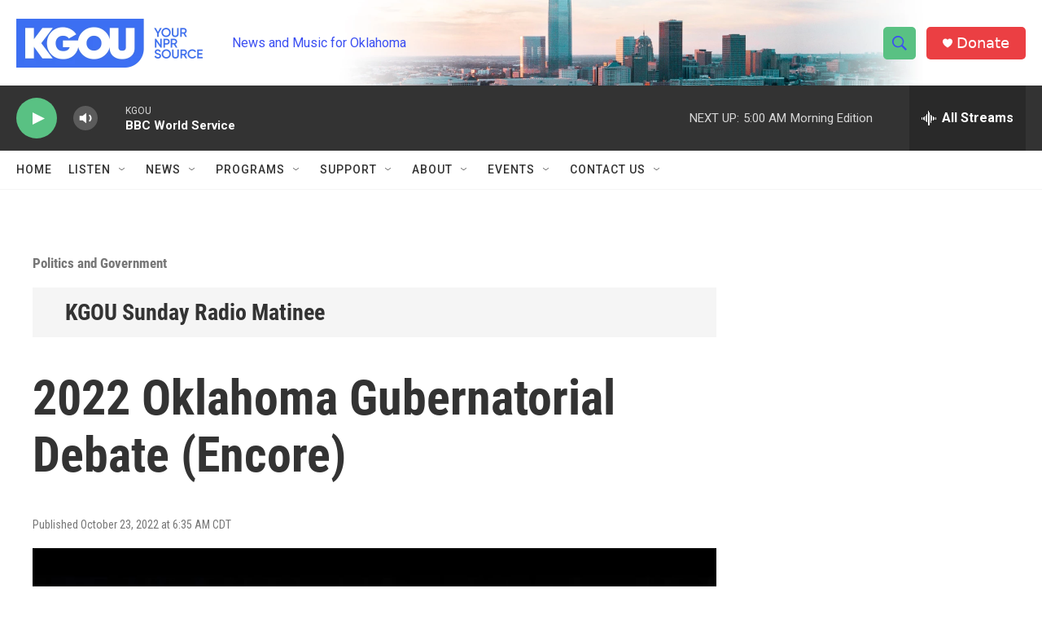

--- FILE ---
content_type: text/html;charset=UTF-8
request_url: https://www.kgou.org/show/kgou-sunday-radio-matinee/2022-10-23/2022-ok-gubernatorial-debate-encore
body_size: 29840
content:
<!DOCTYPE html>
<html class="RSEP" lang="en">
    <head>
    <meta charset="UTF-8">

    

    <style data-cssvarsponyfill="true">
        :root { --siteBgColorInverse: #121212; --primaryTextColorInverse: #ffffff; --secondaryTextColorInverse: #cccccc; --tertiaryTextColorInverse: #cccccc; --headerBgColorInverse: #000000; --headerBorderColorInverse: #858585; --headerTextColorInverse: #ffffff; --secC1_Inverse: #a2a2a2; --secC4_Inverse: #282828; --headerNavBarBgColorInverse: #121212; --headerMenuBgColorInverse: #ffffff; --headerMenuTextColorInverse: #6b2b85; --headerMenuTextColorHoverInverse: #6b2b85; --liveBlogTextColorInverse: #ffffff; --applyButtonColorInverse: #4485D5; --applyButtonTextColorInverse: #4485D5; --siteBgColor: #ffffff; --primaryTextColor: #333333; --secondaryTextColor: #666666; --secC1: #767676; --secC4: #f5f5f5; --secC5: #ffffff; --siteBgColor: #ffffff; --siteInverseBgColor: #000000; --linkColor: #3b4ff2; --linkHoverColor: #3b4ff2; --headerBgColor: #ffffff; --headerBgColorInverse: #000000; --headerBorderColor: #e6e6e6; --headerBorderColorInverse: #858585; --tertiaryTextColor: #1c1c1c; --headerTextColor: #3b4ff2; --buttonTextColor: #ffffff; --headerNavBarBgColor: #ffffff; --headerNavBarTextColor: #333333; --headerMenuBgColor: #ffffff; --headerMenuTextColor: #333333; --headerMenuTextColorHover: #3b4ff2; --liveBlogTextColor: #282829; --applyButtonColor: #194173; --applyButtonTextColor: #2c4273; --primaryColor1: #333333; --primaryColor2: #59c183; --breakingColor: #eb3f43; --secC2: #cccccc; --secC3: #e6e6e6; --secC5: #ffffff; --linkColor: #3b4ff2; --linkHoverColor: #3b4ff2; --donateBGColor: #eb3f43; --headerIconColor: #ffffff; --hatButtonBgColor: #ffffff; --hatButtonBgHoverColor: #411c58; --hatButtonBorderColor: #411c58; --hatButtonBorderHoverColor: #ffffff; --hatButtoniconColor: #d62021; --hatButtonTextColor: #411c58; --hatButtonTextHoverColor: #ffffff; --footerTextColor: #ffffff; --footerTextBgColor: #ffffff; --footerPartnersBgColor: #000000; --listBorderColor: #030202; --gridBorderColor: #e6e6e6; --tagButtonBorderColor: #3b4ff2; --tagButtonTextColor: #3b4ff2; --breakingTextColor: #ffffff; --sectionTextColor: #ffffff; --contentWidth: 1240px; --primaryHeadlineFont: sans-serif; --secHlFont: sans-serif; --bodyFont: sans-serif; --colorWhite: #ffffff; --colorBlack: #000000;} .fonts-loaded { --primaryHeadlineFont: "Roboto Condensed"; --secHlFont: "Roboto Condensed"; --bodyFont: "Roboto"; --liveBlogBodyFont: "Roboto";}
    </style>

    <meta name="disqus.shortname" content="npr-kgou">
<meta name="disqus.url" content="https://www.kgou.org/show/kgou-sunday-radio-matinee/2022-10-23/2022-ok-gubernatorial-debate-encore">
<meta name="disqus.title" content="2022 Oklahoma Gubernatorial Debate (Encore)">
<meta name="disqus.identifier" content="00000184-049a-d005-a995-7dbfe6900000">
    <meta property="og:title" content="2022 Oklahoma Gubernatorial Debate (Encore)">

    <meta property="og:url" content="https://www.kgou.org/show/kgou-sunday-radio-matinee/2022-10-23/2022-ok-gubernatorial-debate-encore">

    <meta property="og:image" content="https://npr.brightspotcdn.com/dims4/default/24fe158/2147483647/strip/true/crop/1654x868+0+1/resize/1200x630!/quality/90/?url=http%3A%2F%2Fnpr-brightspot.s3.amazonaws.com%2F43%2F2a%2F33547a124752af2c21c7836603be%2Fdebatepic.jpg">

    
    <meta property="og:image:url" content="https://npr.brightspotcdn.com/dims4/default/24fe158/2147483647/strip/true/crop/1654x868+0+1/resize/1200x630!/quality/90/?url=http%3A%2F%2Fnpr-brightspot.s3.amazonaws.com%2F43%2F2a%2F33547a124752af2c21c7836603be%2Fdebatepic.jpg">
    
    <meta property="og:image:width" content="1200">
    <meta property="og:image:height" content="630">
    <meta property="og:image:type" content="image/jpeg">
    

    <meta property="og:description" content="Airdate: Sunday, Oct. 23, 2022 at 12 p.m.">

    <meta property="og:site_name" content="KGOU - Oklahoma&#x27;s NPR Source">



    
    <meta name="twitter:card" content="summary_large_image"/>
    
    
    
    
    <meta name="twitter:description" content="Airdate: Sunday, Oct. 23, 2022 at 12 p.m."/>
    
    
    <meta name="twitter:image" content="https://npr.brightspotcdn.com/dims4/default/dfedcf6/2147483647/strip/true/crop/1547x870+54+0/resize/1200x675!/quality/90/?url=http%3A%2F%2Fnpr-brightspot.s3.amazonaws.com%2F43%2F2a%2F33547a124752af2c21c7836603be%2Fdebatepic.jpg"/>

    
    
    <meta name="twitter:site" content="@kgounews"/>
    
    
    
    <meta name="twitter:title" content="2022 Oklahoma Gubernatorial Debate (Encore)"/>
    

<meta name="robots" content="max-image-preview:large">


    <meta property="fb:app_id" content="130719443711">



    <link data-cssvarsponyfill="true" class="Webpack-css" rel="stylesheet" href="https://npr.brightspotcdn.com/resource/00000177-1bc0-debb-a57f-dfcf4a950000/styleguide/All.min.0db89f2a608a6b13cec2d9fc84f71c45.gz.css">

    

    <style>.FooterNavigation-items-item {
    display: inline-block
}</style>
<style>[class*='-articleBody'] > ul,
[class*='-articleBody'] > ul ul {
    list-style-type: disc;
}</style>


    <meta name="viewport" content="width=device-width, initial-scale=1, viewport-fit=cover"><title>2022 Oklahoma Gubernatorial Debate (Encore) | KGOU - Oklahoma&#x27;s NPR Source</title><meta name="description" content="Airdate: Sunday, Oct. 23, 2022 at 12 p.m."><link rel="canonical" href="https://www.kgou.org/show/kgou-sunday-radio-matinee/2022-10-23/2022-ok-gubernatorial-debate-encore"><meta name="brightspot.contentId" content="00000184-049a-d005-a995-7dbfe6900000"><link rel="apple-touch-icon"sizes="180x180"href="/apple-touch-icon.png"><link rel="icon"type="image/png"href="/favicon-32x32.png"><link rel="icon"type="image/png"href="/favicon-16x16.png">
    
    
    <meta name="brightspot-dataLayer" content="{
  &quot;author&quot; : &quot;&quot;,
  &quot;bspStoryId&quot; : &quot;00000184-049a-d005-a995-7dbfe6900000&quot;,
  &quot;category&quot; : &quot;Politics and Government&quot;,
  &quot;inlineAudio&quot; : 0,
  &quot;keywords&quot; : &quot;&quot;,
  &quot;nprCmsSite&quot; : true,
  &quot;nprStoryId&quot; : &quot;&quot;,
  &quot;pageType&quot; : &quot;radio-episode&quot;,
  &quot;program&quot; : &quot;KGOU Sunday Radio Matinee&quot;,
  &quot;publishedDate&quot; : &quot;2022-10-23T06:35:28Z&quot;,
  &quot;siteName&quot; : &quot;KGOU - Oklahoma&#x27;s NPR Source&quot;,
  &quot;station&quot; : &quot;KGOU&quot;,
  &quot;stationOrgId&quot; : &quot;1177&quot;,
  &quot;storyOrgId&quot; : &quot;0&quot;,
  &quot;storyTheme&quot; : &quot;radio-episode&quot;,
  &quot;storyTitle&quot; : &quot;2022 Oklahoma Gubernatorial Debate (Encore)&quot;,
  &quot;timezone&quot; : &quot;America/Chicago&quot;,
  &quot;wordCount&quot; : 0,
  &quot;series&quot; : &quot;&quot;
}">
    <script id="brightspot-dataLayer">
        (function () {
            var dataValue = document.head.querySelector('meta[name="brightspot-dataLayer"]').content;
            if (dataValue) {
                window.brightspotDataLayer = JSON.parse(dataValue);
            }
        })();
    </script>

    <script type="application/ld+json">{"@context":"http://schema.org","@type":"RadioEpisode","description":"Airdate: Sunday, Oct. 23, 2022 at 12 p.m.","image":{"@context":"http://schema.org","@type":"ImageObject","height":"870","url":"https://npr.brightspotcdn.com/43/2a/33547a124752af2c21c7836603be/debatepic.jpg","width":"1654"},"name":"2022 Oklahoma Gubernatorial Debate (Encore)","partOfSeries":{"@context":"http://schema.org","@type":"RadioSeries","name":"KGOU Sunday Radio Matinee","url":"https://www.kgou.org/show/kgou-sunday-radio-matinee"},"url":"https://www.kgou.org/show/kgou-sunday-radio-matinee/2022-10-23/2022-ok-gubernatorial-debate-encore"}</script>

    

    
    <script src="https://npr.brightspotcdn.com/resource/00000177-1bc0-debb-a57f-dfcf4a950000/styleguide/All.min.fd8f7fccc526453c829dde80fc7c2ef5.gz.js" async></script>
    

    <!-- no longer used, moved disqus script to be loaded by ps-disqus-comment-module.js to avoid errors --><script async="async" src="https://securepubads.g.doubleclick.net/tag/js/gpt.js"></script>
<script type="text/javascript">
    // Google tag setup
    var googletag = googletag || {};
    googletag.cmd = googletag.cmd || [];

    googletag.cmd.push(function () {
        // @see https://developers.google.com/publisher-tag/reference#googletag.PubAdsService_enableLazyLoad
        googletag.pubads().enableLazyLoad({
            fetchMarginPercent: 100, // fetch and render ads within this % of viewport
            renderMarginPercent: 100,
            mobileScaling: 1  // Same on mobile.
        });

        googletag.pubads().enableSingleRequest()
        googletag.pubads().enableAsyncRendering()
        googletag.pubads().collapseEmptyDivs()
        googletag.pubads().disableInitialLoad()
        googletag.enableServices()
    })
</script>
<meta name="gtm-dataLayer" content="{
  &quot;gtmAuthor&quot; : &quot;&quot;,
  &quot;gtmBspStoryId&quot; : &quot;00000184-049a-d005-a995-7dbfe6900000&quot;,
  &quot;gtmCategory&quot; : &quot;Politics and Government&quot;,
  &quot;gtmInlineAudio&quot; : 0,
  &quot;gtmKeywords&quot; : &quot;&quot;,
  &quot;gtmNprCmsSite&quot; : true,
  &quot;gtmNprStoryId&quot; : &quot;&quot;,
  &quot;gtmPageType&quot; : &quot;radio-episode&quot;,
  &quot;gtmProgram&quot; : &quot;KGOU Sunday Radio Matinee&quot;,
  &quot;gtmPublishedDate&quot; : &quot;2022-10-23T06:35:28Z&quot;,
  &quot;gtmSiteName&quot; : &quot;KGOU - Oklahoma&#x27;s NPR Source&quot;,
  &quot;gtmStation&quot; : &quot;KGOU&quot;,
  &quot;gtmStationOrgId&quot; : &quot;1177&quot;,
  &quot;gtmStoryOrgId&quot; : &quot;0&quot;,
  &quot;gtmStoryTheme&quot; : &quot;radio-episode&quot;,
  &quot;gtmStoryTitle&quot; : &quot;2022 Oklahoma Gubernatorial Debate (Encore)&quot;,
  &quot;gtmTimezone&quot; : &quot;America/Chicago&quot;,
  &quot;gtmWordCount&quot; : 0,
  &quot;gtmSeries&quot; : &quot;&quot;
}"><script>

    (function () {
        var dataValue = document.head.querySelector('meta[name="gtm-dataLayer"]').content;
        if (dataValue) {
            window.dataLayer = window.dataLayer || [];
            dataValue = JSON.parse(dataValue);
            dataValue['event'] = 'gtmFirstView';
            window.dataLayer.push(dataValue);
        }
    })();

    (function(w,d,s,l,i){w[l]=w[l]||[];w[l].push({'gtm.start':
            new Date().getTime(),event:'gtm.js'});var f=d.getElementsByTagName(s)[0],
        j=d.createElement(s),dl=l!='dataLayer'?'&l='+l:'';j.async=true;j.src=
        'https://www.googletagmanager.com/gtm.js?id='+i+dl;f.parentNode.insertBefore(j,f);
})(window,document,'script','dataLayer','GTM-N39QFDR');</script><script type="application/ld+json">{"@context":"http://schema.org","@type":"ListenAction","description":"Airdate: Sunday, Oct. 23, 2022 at 12 p.m.","name":"2022 Oklahoma Gubernatorial Debate (Encore)"}</script><script>

  window.fbAsyncInit = function() {
      FB.init({
          
              appId : '130719443711',
          
          xfbml : true,
          version : 'v2.9'
      });
  };

  (function(d, s, id){
     var js, fjs = d.getElementsByTagName(s)[0];
     if (d.getElementById(id)) {return;}
     js = d.createElement(s); js.id = id;
     js.src = "//connect.facebook.net/en_US/sdk.js";
     fjs.parentNode.insertBefore(js, fjs);
   }(document, 'script', 'facebook-jssdk'));
</script>
<script type="application/ld+json">{"@context":"http://schema.org","@type":"NewsArticle","dateModified":"2022-10-24T10:56:19Z","datePublished":"2022-10-23T07:35:28Z","headline":"2022 Oklahoma Gubernatorial Debate (Encore)","image":{"@context":"http://schema.org","@type":"ImageObject","height":"870","url":"https://npr.brightspotcdn.com/43/2a/33547a124752af2c21c7836603be/debatepic.jpg","width":"1654"},"mainEntityOfPage":{"@type":"NewsArticle","@id":"https://www.kgou.org/show/kgou-sunday-radio-matinee/2022-10-23/2022-ok-gubernatorial-debate-encore"},"publisher":{"@type":"Organization","name":"KGOU","logo":{"@context":"http://schema.org","@type":"ImageObject","height":"60","url":"https://npr.brightspotcdn.com/dims4/default/d8945f0/2147483647/resize/x60/quality/90/?url=http%3A%2F%2Fnpr-brightspot.s3.amazonaws.com%2Fc4%2F76%2Fb9a5099240c4a94b36fc7b660deb%2Flogo-tagline-crop-bg.png","width":"238"}}}</script><script type="application/ld+json">{"@context":"http://schema.org","@type":"BreadcrumbList","itemListElement":[{"@context":"http://schema.org","@type":"ListItem","item":"https://www.kgou.org/show/kgou-sunday-radio-matinee","name":"KGOU Sunday Radio Matinee","position":"1"}]}</script><script>window.addEventListener('DOMContentLoaded', (event) => {
    window.nulldurationobserver = new MutationObserver(function (mutations) {
        document.querySelectorAll('.StreamPill-duration').forEach(pill => { 
      if (pill.innerText == "LISTENNULL") {
         pill.innerText = "LISTEN"
      } 
    });
      });

      window.nulldurationobserver.observe(document.body, {
        childList: true,
        subtree: true
      });
});
</script>
<script><script id="mcjs">!function(c,h,i,m,p){m=c.createElement(h),p=c.getElementsByTagName(h)[0],m.async=1,m.src=i,p.parentNode.insertBefore(m,p)}(document,"script","https://chimpstatic.com/mcjs-connected/js/users/b8043c172850b350b65de680d/4316879647d21ca8c1262e6c6.js");</script></script>


    <script>
        var head = document.getElementsByTagName('head')
        head = head[0]
        var link = document.createElement('link');
        link.setAttribute('href', 'https://fonts.googleapis.com/css?family=Roboto Condensed|Roboto|Roboto:400,500,700&display=swap');
        var relList = link.relList;

        if (relList && relList.supports('preload')) {
            link.setAttribute('as', 'style');
            link.setAttribute('rel', 'preload');
            link.setAttribute('onload', 'this.rel="stylesheet"');
            link.setAttribute('crossorigin', 'anonymous');
        } else {
            link.setAttribute('rel', 'stylesheet');
        }

        head.appendChild(link);
    </script>
</head>


    <body class="Page-body" data-content-width="1240px">
    <noscript>
    <iframe src="https://www.googletagmanager.com/ns.html?id=GTM-N39QFDR" height="0" width="0" style="display:none;visibility:hidden"></iframe>
</noscript>
        

    <!-- Putting icons here, so we don't have to include in a bunch of -body hbs's -->
<svg xmlns="http://www.w3.org/2000/svg" style="display:none" id="iconsMap1" class="iconsMap">
    <symbol id="play-icon" viewBox="0 0 115 115">
        <polygon points="0,0 115,57.5 0,115" fill="currentColor" />
    </symbol>
    <symbol id="grid" viewBox="0 0 32 32">
            <g>
                <path d="M6.4,5.7 C6.4,6.166669 6.166669,6.4 5.7,6.4 L0.7,6.4 C0.233331,6.4 0,6.166669 0,5.7 L0,0.7 C0,0.233331 0.233331,0 0.7,0 L5.7,0 C6.166669,0 6.4,0.233331 6.4,0.7 L6.4,5.7 Z M19.2,5.7 C19.2,6.166669 18.966669,6.4 18.5,6.4 L13.5,6.4 C13.033331,6.4 12.8,6.166669 12.8,5.7 L12.8,0.7 C12.8,0.233331 13.033331,0 13.5,0 L18.5,0 C18.966669,0 19.2,0.233331 19.2,0.7 L19.2,5.7 Z M32,5.7 C32,6.166669 31.766669,6.4 31.3,6.4 L26.3,6.4 C25.833331,6.4 25.6,6.166669 25.6,5.7 L25.6,0.7 C25.6,0.233331 25.833331,0 26.3,0 L31.3,0 C31.766669,0 32,0.233331 32,0.7 L32,5.7 Z M6.4,18.5 C6.4,18.966669 6.166669,19.2 5.7,19.2 L0.7,19.2 C0.233331,19.2 0,18.966669 0,18.5 L0,13.5 C0,13.033331 0.233331,12.8 0.7,12.8 L5.7,12.8 C6.166669,12.8 6.4,13.033331 6.4,13.5 L6.4,18.5 Z M19.2,18.5 C19.2,18.966669 18.966669,19.2 18.5,19.2 L13.5,19.2 C13.033331,19.2 12.8,18.966669 12.8,18.5 L12.8,13.5 C12.8,13.033331 13.033331,12.8 13.5,12.8 L18.5,12.8 C18.966669,12.8 19.2,13.033331 19.2,13.5 L19.2,18.5 Z M32,18.5 C32,18.966669 31.766669,19.2 31.3,19.2 L26.3,19.2 C25.833331,19.2 25.6,18.966669 25.6,18.5 L25.6,13.5 C25.6,13.033331 25.833331,12.8 26.3,12.8 L31.3,12.8 C31.766669,12.8 32,13.033331 32,13.5 L32,18.5 Z M6.4,31.3 C6.4,31.766669 6.166669,32 5.7,32 L0.7,32 C0.233331,32 0,31.766669 0,31.3 L0,26.3 C0,25.833331 0.233331,25.6 0.7,25.6 L5.7,25.6 C6.166669,25.6 6.4,25.833331 6.4,26.3 L6.4,31.3 Z M19.2,31.3 C19.2,31.766669 18.966669,32 18.5,32 L13.5,32 C13.033331,32 12.8,31.766669 12.8,31.3 L12.8,26.3 C12.8,25.833331 13.033331,25.6 13.5,25.6 L18.5,25.6 C18.966669,25.6 19.2,25.833331 19.2,26.3 L19.2,31.3 Z M32,31.3 C32,31.766669 31.766669,32 31.3,32 L26.3,32 C25.833331,32 25.6,31.766669 25.6,31.3 L25.6,26.3 C25.6,25.833331 25.833331,25.6 26.3,25.6 L31.3,25.6 C31.766669,25.6 32,25.833331 32,26.3 L32,31.3 Z" id=""></path>
            </g>
    </symbol>
    <symbol id="radio-stream" width="18" height="19" viewBox="0 0 18 19">
        <g fill="currentColor" fill-rule="nonzero">
            <path d="M.5 8c-.276 0-.5.253-.5.565v1.87c0 .312.224.565.5.565s.5-.253.5-.565v-1.87C1 8.253.776 8 .5 8zM2.5 8c-.276 0-.5.253-.5.565v1.87c0 .312.224.565.5.565s.5-.253.5-.565v-1.87C3 8.253 2.776 8 2.5 8zM3.5 7c-.276 0-.5.276-.5.617v3.766c0 .34.224.617.5.617s.5-.276.5-.617V7.617C4 7.277 3.776 7 3.5 7zM5.5 6c-.276 0-.5.275-.5.613v5.774c0 .338.224.613.5.613s.5-.275.5-.613V6.613C6 6.275 5.776 6 5.5 6zM6.5 4c-.276 0-.5.26-.5.58v8.84c0 .32.224.58.5.58s.5-.26.5-.58V4.58C7 4.26 6.776 4 6.5 4zM8.5 0c-.276 0-.5.273-.5.61v17.78c0 .337.224.61.5.61s.5-.273.5-.61V.61C9 .273 8.776 0 8.5 0zM9.5 2c-.276 0-.5.274-.5.612v14.776c0 .338.224.612.5.612s.5-.274.5-.612V2.612C10 2.274 9.776 2 9.5 2zM11.5 5c-.276 0-.5.276-.5.616v8.768c0 .34.224.616.5.616s.5-.276.5-.616V5.616c0-.34-.224-.616-.5-.616zM12.5 6c-.276 0-.5.262-.5.584v4.832c0 .322.224.584.5.584s.5-.262.5-.584V6.584c0-.322-.224-.584-.5-.584zM14.5 7c-.276 0-.5.29-.5.647v3.706c0 .357.224.647.5.647s.5-.29.5-.647V7.647C15 7.29 14.776 7 14.5 7zM15.5 8c-.276 0-.5.253-.5.565v1.87c0 .312.224.565.5.565s.5-.253.5-.565v-1.87c0-.312-.224-.565-.5-.565zM17.5 8c-.276 0-.5.253-.5.565v1.87c0 .312.224.565.5.565s.5-.253.5-.565v-1.87c0-.312-.224-.565-.5-.565z"/>
        </g>
    </symbol>
    <symbol id="icon-magnify" viewBox="0 0 31 31">
        <g>
            <path fill-rule="evenodd" d="M22.604 18.89l-.323.566 8.719 8.8L28.255 31l-8.719-8.8-.565.404c-2.152 1.346-4.386 2.018-6.7 2.018-3.39 0-6.284-1.21-8.679-3.632C1.197 18.568 0 15.66 0 12.27c0-3.39 1.197-6.283 3.592-8.678C5.987 1.197 8.88 0 12.271 0c3.39 0 6.283 1.197 8.678 3.592 2.395 2.395 3.593 5.288 3.593 8.679 0 2.368-.646 4.574-1.938 6.62zM19.162 5.77C17.322 3.925 15.089 3 12.46 3c-2.628 0-4.862.924-6.702 2.77C3.92 7.619 3 9.862 3 12.5c0 2.639.92 4.882 2.76 6.73C7.598 21.075 9.832 22 12.46 22c2.629 0 4.862-.924 6.702-2.77C21.054 17.33 22 15.085 22 12.5c0-2.586-.946-4.83-2.838-6.73z"/>
        </g>
    </symbol>
    <symbol id="burger-menu" viewBox="0 0 14 10">
        <g>
            <path fill-rule="evenodd" d="M0 5.5v-1h14v1H0zM0 1V0h14v1H0zm0 9V9h14v1H0z"></path>
        </g>
    </symbol>
    <symbol id="close-x" viewBox="0 0 14 14">
        <g>
            <path fill-rule="nonzero" d="M6.336 7L0 .664.664 0 7 6.336 13.336 0 14 .664 7.664 7 14 13.336l-.664.664L7 7.664.664 14 0 13.336 6.336 7z"></path>
        </g>
    </symbol>
    <symbol id="share-more-arrow" viewBox="0 0 512 512" style="enable-background:new 0 0 512 512;">
        <g>
            <g>
                <path d="M512,241.7L273.643,3.343v156.152c-71.41,3.744-138.015,33.337-188.958,84.28C30.075,298.384,0,370.991,0,448.222v60.436
                    l29.069-52.985c45.354-82.671,132.173-134.027,226.573-134.027c5.986,0,12.004,0.212,18.001,0.632v157.779L512,241.7z
                    M255.642,290.666c-84.543,0-163.661,36.792-217.939,98.885c26.634-114.177,129.256-199.483,251.429-199.483h15.489V78.131
                    l163.568,163.568L304.621,405.267V294.531l-13.585-1.683C279.347,291.401,267.439,290.666,255.642,290.666z"></path>
            </g>
        </g>
    </symbol>
    <symbol id="chevron" viewBox="0 0 100 100">
        <g>
            <path d="M22.4566257,37.2056786 L-21.4456527,71.9511488 C-22.9248661,72.9681457 -24.9073712,72.5311671 -25.8758148,70.9765924 L-26.9788683,69.2027424 C-27.9450684,67.6481676 -27.5292733,65.5646602 -26.0500598,64.5484493 L20.154796,28.2208967 C21.5532435,27.2597011 23.3600078,27.2597011 24.759951,28.2208967 L71.0500598,64.4659264 C72.5292733,65.4829232 72.9450684,67.5672166 71.9788683,69.1217913 L70.8750669,70.8956413 C69.9073712,72.4502161 67.9241183,72.8848368 66.4449048,71.8694118 L22.4566257,37.2056786 Z" id="Transparent-Chevron" transform="translate(22.500000, 50.000000) rotate(90.000000) translate(-22.500000, -50.000000) "></path>
        </g>
    </symbol>
</svg>

<svg xmlns="http://www.w3.org/2000/svg" style="display:none" id="iconsMap2" class="iconsMap">
    <symbol id="mono-icon-facebook" viewBox="0 0 10 19">
        <path fill-rule="evenodd" d="M2.707 18.25V10.2H0V7h2.707V4.469c0-1.336.375-2.373 1.125-3.112C4.582.62 5.578.25 6.82.25c1.008 0 1.828.047 2.461.14v2.848H7.594c-.633 0-1.067.14-1.301.422-.188.235-.281.61-.281 1.125V7H9l-.422 3.2H6.012v8.05H2.707z"></path>
    </symbol>
    <symbol id="mono-icon-instagram" viewBox="0 0 17 17">
        <g>
            <path fill-rule="evenodd" d="M8.281 4.207c.727 0 1.4.182 2.022.545a4.055 4.055 0 0 1 1.476 1.477c.364.62.545 1.294.545 2.021 0 .727-.181 1.4-.545 2.021a4.055 4.055 0 0 1-1.476 1.477 3.934 3.934 0 0 1-2.022.545c-.726 0-1.4-.182-2.021-.545a4.055 4.055 0 0 1-1.477-1.477 3.934 3.934 0 0 1-.545-2.021c0-.727.182-1.4.545-2.021A4.055 4.055 0 0 1 6.26 4.752a3.934 3.934 0 0 1 2.021-.545zm0 6.68a2.54 2.54 0 0 0 1.864-.774 2.54 2.54 0 0 0 .773-1.863 2.54 2.54 0 0 0-.773-1.863 2.54 2.54 0 0 0-1.864-.774 2.54 2.54 0 0 0-1.863.774 2.54 2.54 0 0 0-.773 1.863c0 .727.257 1.348.773 1.863a2.54 2.54 0 0 0 1.863.774zM13.45 4.03c-.023.258-.123.48-.299.668a.856.856 0 0 1-.65.281.913.913 0 0 1-.668-.28.913.913 0 0 1-.281-.669c0-.258.094-.48.281-.668a.913.913 0 0 1 .668-.28c.258 0 .48.093.668.28.187.188.281.41.281.668zm2.672.95c.023.656.035 1.746.035 3.269 0 1.523-.017 2.62-.053 3.287-.035.668-.134 1.248-.298 1.74a4.098 4.098 0 0 1-.967 1.53 4.098 4.098 0 0 1-1.53.966c-.492.164-1.072.264-1.74.3-.668.034-1.763.052-3.287.052-1.523 0-2.619-.018-3.287-.053-.668-.035-1.248-.146-1.74-.334a3.747 3.747 0 0 1-1.53-.931 4.098 4.098 0 0 1-.966-1.53c-.164-.492-.264-1.072-.299-1.74C.424 10.87.406 9.773.406 8.25S.424 5.63.46 4.963c.035-.668.135-1.248.299-1.74.21-.586.533-1.096.967-1.53A4.098 4.098 0 0 1 3.254.727c.492-.164 1.072-.264 1.74-.3C5.662.394 6.758.376 8.281.376c1.524 0 2.62.018 3.287.053.668.035 1.248.135 1.74.299a4.098 4.098 0 0 1 2.496 2.496c.165.492.27 1.078.317 1.757zm-1.687 7.91c.14-.399.234-1.032.28-1.899.024-.515.036-1.242.036-2.18V7.689c0-.961-.012-1.688-.035-2.18-.047-.89-.14-1.524-.281-1.899a2.537 2.537 0 0 0-1.512-1.511c-.375-.14-1.008-.235-1.899-.282a51.292 51.292 0 0 0-2.18-.035H7.72c-.938 0-1.664.012-2.18.035-.867.047-1.5.141-1.898.282a2.537 2.537 0 0 0-1.512 1.511c-.14.375-.234 1.008-.281 1.899a51.292 51.292 0 0 0-.036 2.18v1.125c0 .937.012 1.664.036 2.18.047.866.14 1.5.28 1.898.306.726.81 1.23 1.513 1.511.398.141 1.03.235 1.898.282.516.023 1.242.035 2.18.035h1.125c.96 0 1.687-.012 2.18-.035.89-.047 1.523-.141 1.898-.282.726-.304 1.23-.808 1.512-1.511z"></path>
        </g>
    </symbol>
    <symbol id="mono-icon-email" viewBox="0 0 512 512">
        <g>
            <path d="M67,148.7c11,5.8,163.8,89.1,169.5,92.1c5.7,3,11.5,4.4,20.5,4.4c9,0,14.8-1.4,20.5-4.4c5.7-3,158.5-86.3,169.5-92.1
                c4.1-2.1,11-5.9,12.5-10.2c2.6-7.6-0.2-10.5-11.3-10.5H257H65.8c-11.1,0-13.9,3-11.3,10.5C56,142.9,62.9,146.6,67,148.7z"></path>
            <path d="M455.7,153.2c-8.2,4.2-81.8,56.6-130.5,88.1l82.2,92.5c2,2,2.9,4.4,1.8,5.6c-1.2,1.1-3.8,0.5-5.9-1.4l-98.6-83.2
                c-14.9,9.6-25.4,16.2-27.2,17.2c-7.7,3.9-13.1,4.4-20.5,4.4c-7.4,0-12.8-0.5-20.5-4.4c-1.9-1-12.3-7.6-27.2-17.2l-98.6,83.2
                c-2,2-4.7,2.6-5.9,1.4c-1.2-1.1-0.3-3.6,1.7-5.6l82.1-92.5c-48.7-31.5-123.1-83.9-131.3-88.1c-8.8-4.5-9.3,0.8-9.3,4.9
                c0,4.1,0,205,0,205c0,9.3,13.7,20.9,23.5,20.9H257h185.5c9.8,0,21.5-11.7,21.5-20.9c0,0,0-201,0-205
                C464,153.9,464.6,148.7,455.7,153.2z"></path>
        </g>
    </symbol>
    <symbol id="default-image" width="24" height="24" viewBox="0 0 24 24" fill="none" stroke="currentColor" stroke-width="2" stroke-linecap="round" stroke-linejoin="round" class="feather feather-image">
        <rect x="3" y="3" width="18" height="18" rx="2" ry="2"></rect>
        <circle cx="8.5" cy="8.5" r="1.5"></circle>
        <polyline points="21 15 16 10 5 21"></polyline>
    </symbol>
    <symbol id="icon-email" width="18px" viewBox="0 0 20 14">
        <g id="Symbols" stroke="none" stroke-width="1" fill="none" fill-rule="evenodd" stroke-linecap="round" stroke-linejoin="round">
            <g id="social-button-bar" transform="translate(-125.000000, -8.000000)" stroke="#000000">
                <g id="Group-2" transform="translate(120.000000, 0.000000)">
                    <g id="envelope" transform="translate(6.000000, 9.000000)">
                        <path d="M17.5909091,10.6363636 C17.5909091,11.3138182 17.0410909,11.8636364 16.3636364,11.8636364 L1.63636364,11.8636364 C0.958909091,11.8636364 0.409090909,11.3138182 0.409090909,10.6363636 L0.409090909,1.63636364 C0.409090909,0.958090909 0.958909091,0.409090909 1.63636364,0.409090909 L16.3636364,0.409090909 C17.0410909,0.409090909 17.5909091,0.958090909 17.5909091,1.63636364 L17.5909091,10.6363636 L17.5909091,10.6363636 Z" id="Stroke-406"></path>
                        <polyline id="Stroke-407" points="17.1818182 0.818181818 9 7.36363636 0.818181818 0.818181818"></polyline>
                    </g>
                </g>
            </g>
        </g>
    </symbol>
    <symbol id="mono-icon-print" viewBox="0 0 12 12">
        <g fill-rule="evenodd">
            <path fill-rule="nonzero" d="M9 10V7H3v3H1a1 1 0 0 1-1-1V4a1 1 0 0 1 1-1h10a1 1 0 0 1 1 1v3.132A2.868 2.868 0 0 1 9.132 10H9zm.5-4.5a1 1 0 1 0 0-2 1 1 0 0 0 0 2zM3 0h6v2H3z"></path>
            <path d="M4 8h4v4H4z"></path>
        </g>
    </symbol>
    <symbol id="mono-icon-copylink" viewBox="0 0 12 12">
        <g fill-rule="evenodd">
            <path d="M10.199 2.378c.222.205.4.548.465.897.062.332.016.614-.132.774L8.627 6.106c-.187.203-.512.232-.75-.014a.498.498 0 0 0-.706.028.499.499 0 0 0 .026.706 1.509 1.509 0 0 0 2.165-.04l1.903-2.06c.37-.398.506-.98.382-1.636-.105-.557-.392-1.097-.77-1.445L9.968.8C9.591.452 9.03.208 8.467.145 7.803.072 7.233.252 6.864.653L4.958 2.709a1.509 1.509 0 0 0 .126 2.161.5.5 0 1 0 .68-.734c-.264-.218-.26-.545-.071-.747L7.597 1.33c.147-.16.425-.228.76-.19.353.038.71.188.931.394l.91.843.001.001zM1.8 9.623c-.222-.205-.4-.549-.465-.897-.062-.332-.016-.614.132-.774l1.905-2.057c.187-.203.512-.232.75.014a.498.498 0 0 0 .706-.028.499.499 0 0 0-.026-.706 1.508 1.508 0 0 0-2.165.04L.734 7.275c-.37.399-.506.98-.382 1.637.105.557.392 1.097.77 1.445l.91.843c.376.35.937.594 1.5.656.664.073 1.234-.106 1.603-.507L7.04 9.291a1.508 1.508 0 0 0-.126-2.16.5.5 0 0 0-.68.734c.264.218.26.545.071.747l-1.904 2.057c-.147.16-.425.228-.76.191-.353-.038-.71-.188-.931-.394l-.91-.843z"></path>
            <path d="M8.208 3.614a.5.5 0 0 0-.707.028L3.764 7.677a.5.5 0 0 0 .734.68L8.235 4.32a.5.5 0 0 0-.027-.707"></path>
        </g>
    </symbol>
    <symbol id="mono-icon-linkedin" viewBox="0 0 16 17">
        <g fill-rule="evenodd">
            <path d="M3.734 16.125H.464V5.613h3.27zM2.117 4.172c-.515 0-.96-.188-1.336-.563A1.825 1.825 0 0 1 .22 2.273c0-.515.187-.96.562-1.335.375-.375.82-.563 1.336-.563.516 0 .961.188 1.336.563.375.375.563.82.563 1.335 0 .516-.188.961-.563 1.336-.375.375-.82.563-1.336.563zM15.969 16.125h-3.27v-5.133c0-.844-.07-1.453-.21-1.828-.259-.633-.762-.95-1.512-.95s-1.278.282-1.582.845c-.235.421-.352 1.043-.352 1.863v5.203H5.809V5.613h3.128v1.442h.036c.234-.469.609-.856 1.125-1.16.562-.375 1.218-.563 1.968-.563 1.524 0 2.59.48 3.2 1.441.468.774.703 1.97.703 3.586v5.766z"></path>
        </g>
    </symbol>
    <symbol id="mono-icon-pinterest" viewBox="0 0 512 512">
        <g>
            <path d="M256,32C132.3,32,32,132.3,32,256c0,91.7,55.2,170.5,134.1,205.2c-0.6-15.6-0.1-34.4,3.9-51.4
                c4.3-18.2,28.8-122.1,28.8-122.1s-7.2-14.3-7.2-35.4c0-33.2,19.2-58,43.2-58c20.4,0,30.2,15.3,30.2,33.6
                c0,20.5-13.1,51.1-19.8,79.5c-5.6,23.8,11.9,43.1,35.4,43.1c42.4,0,71-54.5,71-119.1c0-49.1-33.1-85.8-93.2-85.8
                c-67.9,0-110.3,50.7-110.3,107.3c0,19.5,5.8,33.3,14.8,43.9c4.1,4.9,4.7,6.9,3.2,12.5c-1.1,4.1-3.5,14-4.6,18
                c-1.5,5.7-6.1,7.7-11.2,5.6c-31.3-12.8-45.9-47-45.9-85.6c0-63.6,53.7-139.9,160.1-139.9c85.5,0,141.8,61.9,141.8,128.3
                c0,87.9-48.9,153.5-120.9,153.5c-24.2,0-46.9-13.1-54.7-27.9c0,0-13,51.6-15.8,61.6c-4.7,17.3-14,34.5-22.5,48
                c20.1,5.9,41.4,9.2,63.5,9.2c123.7,0,224-100.3,224-224C480,132.3,379.7,32,256,32z"></path>
        </g>
    </symbol>
    <symbol id="mono-icon-tumblr" viewBox="0 0 512 512">
        <g>
            <path d="M321.2,396.3c-11.8,0-22.4-2.8-31.5-8.3c-6.9-4.1-11.5-9.6-14-16.4c-2.6-6.9-3.6-22.3-3.6-46.4V224h96v-64h-96V48h-61.9
                c-2.7,21.5-7.5,44.7-14.5,58.6c-7,13.9-14,25.8-25.6,35.7c-11.6,9.9-25.6,17.9-41.9,23.3V224h48v140.4c0,19,2,33.5,5.9,43.5
                c4,10,11.1,19.5,21.4,28.4c10.3,8.9,22.8,15.7,37.3,20.5c14.6,4.8,31.4,7.2,50.4,7.2c16.7,0,30.3-1.7,44.7-5.1
                c14.4-3.4,30.5-9.3,48.2-17.6v-65.6C363.2,389.4,342.3,396.3,321.2,396.3z"></path>
        </g>
    </symbol>
    <symbol id="mono-icon-twitter" viewBox="0 0 1200 1227">
        <g>
            <path d="M714.163 519.284L1160.89 0H1055.03L667.137 450.887L357.328 0H0L468.492 681.821L0 1226.37H105.866L515.491
            750.218L842.672 1226.37H1200L714.137 519.284H714.163ZM569.165 687.828L521.697 619.934L144.011 79.6944H306.615L611.412
            515.685L658.88 583.579L1055.08 1150.3H892.476L569.165 687.854V687.828Z" fill="white"></path>
        </g>
    </symbol>
    <symbol id="mono-icon-youtube" viewBox="0 0 512 512">
        <g>
            <path fill-rule="evenodd" d="M508.6,148.8c0-45-33.1-81.2-74-81.2C379.2,65,322.7,64,265,64c-3,0-6,0-9,0s-6,0-9,0c-57.6,0-114.2,1-169.6,3.6
                c-40.8,0-73.9,36.4-73.9,81.4C1,184.6-0.1,220.2,0,255.8C-0.1,291.4,1,327,3.4,362.7c0,45,33.1,81.5,73.9,81.5
                c58.2,2.7,117.9,3.9,178.6,3.8c60.8,0.2,120.3-1,178.6-3.8c40.9,0,74-36.5,74-81.5c2.4-35.7,3.5-71.3,3.4-107
                C512.1,220.1,511,184.5,508.6,148.8z M207,353.9V157.4l145,98.2L207,353.9z"></path>
        </g>
    </symbol>
    <symbol id="mono-icon-flipboard" viewBox="0 0 500 500">
        <g>
            <path d="M0,0V500H500V0ZM400,200H300V300H200V400H100V100H400Z"></path>
        </g>
    </symbol>
    <symbol id="mono-icon-bluesky" viewBox="0 0 568 501">
        <g>
            <path d="M123.121 33.6637C188.241 82.5526 258.281 181.681 284 234.873C309.719 181.681 379.759 82.5526 444.879
            33.6637C491.866 -1.61183 568 -28.9064 568 57.9464C568 75.2916 558.055 203.659 552.222 224.501C531.947 296.954
            458.067 315.434 392.347 304.249C507.222 323.8 536.444 388.56 473.333 453.32C353.473 576.312 301.061 422.461
            287.631 383.039C285.169 375.812 284.017 372.431 284 375.306C283.983 372.431 282.831 375.812 280.369 383.039C266.939
            422.461 214.527 576.312 94.6667 453.32C31.5556 388.56 60.7778 323.8 175.653 304.249C109.933 315.434 36.0535
            296.954 15.7778 224.501C9.94525 203.659 0 75.2916 0 57.9464C0 -28.9064 76.1345 -1.61183 123.121 33.6637Z"
            fill="white">
            </path>
        </g>
    </symbol>
    <symbol id="mono-icon-threads" viewBox="0 0 192 192">
        <g>
            <path d="M141.537 88.9883C140.71 88.5919 139.87 88.2104 139.019 87.8451C137.537 60.5382 122.616 44.905 97.5619 44.745C97.4484 44.7443 97.3355 44.7443 97.222 44.7443C82.2364 44.7443 69.7731 51.1409 62.102 62.7807L75.881 72.2328C81.6116 63.5383 90.6052 61.6848 97.2286 61.6848C97.3051 61.6848 97.3819 61.6848 97.4576 61.6855C105.707 61.7381 111.932 64.1366 115.961 68.814C118.893 72.2193 120.854 76.925 121.825 82.8638C114.511 81.6207 106.601 81.2385 98.145 81.7233C74.3247 83.0954 59.0111 96.9879 60.0396 116.292C60.5615 126.084 65.4397 134.508 73.775 140.011C80.8224 144.663 89.899 146.938 99.3323 146.423C111.79 145.74 121.563 140.987 128.381 132.296C133.559 125.696 136.834 117.143 138.28 106.366C144.217 109.949 148.617 114.664 151.047 120.332C155.179 129.967 155.42 145.8 142.501 158.708C131.182 170.016 117.576 174.908 97.0135 175.059C74.2042 174.89 56.9538 167.575 45.7381 153.317C35.2355 139.966 29.8077 120.682 29.6052 96C29.8077 71.3178 35.2355 52.0336 45.7381 38.6827C56.9538 24.4249 74.2039 17.11 97.0132 16.9405C119.988 17.1113 137.539 24.4614 149.184 38.788C154.894 45.8136 159.199 54.6488 162.037 64.9503L178.184 60.6422C174.744 47.9622 169.331 37.0357 161.965 27.974C147.036 9.60668 125.202 0.195148 97.0695 0H96.9569C68.8816 0.19447 47.2921 9.6418 32.7883 28.0793C19.8819 44.4864 13.2244 67.3157 13.0007 95.9325L13 96L13.0007 96.0675C13.2244 124.684 19.8819 147.514 32.7883 163.921C47.2921 182.358 68.8816 191.806 96.9569 192H97.0695C122.03 191.827 139.624 185.292 154.118 170.811C173.081 151.866 172.51 128.119 166.26 113.541C161.776 103.087 153.227 94.5962 141.537 88.9883ZM98.4405 129.507C88.0005 130.095 77.1544 125.409 76.6196 115.372C76.2232 107.93 81.9158 99.626 99.0812 98.6368C101.047 98.5234 102.976 98.468 104.871 98.468C111.106 98.468 116.939 99.0737 122.242 100.233C120.264 124.935 108.662 128.946 98.4405 129.507Z" fill="white"></path>
        </g>
    </symbol>
 </svg>

<svg xmlns="http://www.w3.org/2000/svg" style="display:none" id="iconsMap3" class="iconsMap">
    <symbol id="volume-mute" x="0px" y="0px" viewBox="0 0 24 24" style="enable-background:new 0 0 24 24;">
        <polygon fill="currentColor" points="11,5 6,9 2,9 2,15 6,15 11,19 "/>
        <line style="fill:none;stroke:currentColor;stroke-width:2;stroke-linecap:round;stroke-linejoin:round;" x1="23" y1="9" x2="17" y2="15"/>
        <line style="fill:none;stroke:currentColor;stroke-width:2;stroke-linecap:round;stroke-linejoin:round;" x1="17" y1="9" x2="23" y2="15"/>
    </symbol>
    <symbol id="volume-low" x="0px" y="0px" viewBox="0 0 24 24" style="enable-background:new 0 0 24 24;" xml:space="preserve">
        <polygon fill="currentColor" points="11,5 6,9 2,9 2,15 6,15 11,19 "/>
    </symbol>
    <symbol id="volume-mid" x="0px" y="0px" viewBox="0 0 24 24" style="enable-background:new 0 0 24 24;">
        <polygon fill="currentColor" points="11,5 6,9 2,9 2,15 6,15 11,19 "/>
        <path style="fill:none;stroke:currentColor;stroke-width:2;stroke-linecap:round;stroke-linejoin:round;" d="M15.5,8.5c2,2,2,5.1,0,7.1"/>
    </symbol>
    <symbol id="volume-high" x="0px" y="0px" viewBox="0 0 24 24" style="enable-background:new 0 0 24 24;">
        <polygon fill="currentColor" points="11,5 6,9 2,9 2,15 6,15 11,19 "/>
        <path style="fill:none;stroke:currentColor;stroke-width:2;stroke-linecap:round;stroke-linejoin:round;" d="M19.1,4.9c3.9,3.9,3.9,10.2,0,14.1 M15.5,8.5c2,2,2,5.1,0,7.1"/>
    </symbol>
    <symbol id="pause-icon" viewBox="0 0 12 16">
        <rect x="0" y="0" width="4" height="16" fill="currentColor"></rect>
        <rect x="8" y="0" width="4" height="16" fill="currentColor"></rect>
    </symbol>
    <symbol id="heart" viewBox="0 0 24 24">
        <g>
            <path d="M12 4.435c-1.989-5.399-12-4.597-12 3.568 0 4.068 3.06 9.481 12 14.997 8.94-5.516 12-10.929 12-14.997 0-8.118-10-8.999-12-3.568z"/>
        </g>
    </symbol>
    <symbol id="icon-location" width="24" height="24" viewBox="0 0 24 24" fill="currentColor" stroke="currentColor" stroke-width="2" stroke-linecap="round" stroke-linejoin="round" class="feather feather-map-pin">
        <path d="M21 10c0 7-9 13-9 13s-9-6-9-13a9 9 0 0 1 18 0z" fill="currentColor" fill-opacity="1"></path>
        <circle cx="12" cy="10" r="5" fill="#ffffff"></circle>
    </symbol>
    <symbol id="icon-ticket" width="23px" height="15px" viewBox="0 0 23 15">
        <g stroke="none" stroke-width="1" fill="none" fill-rule="evenodd">
            <g transform="translate(-625.000000, -1024.000000)">
                <g transform="translate(625.000000, 1024.000000)">
                    <path d="M0,12.057377 L0,3.94262296 C0.322189879,4.12588308 0.696256938,4.23076923 1.0952381,4.23076923 C2.30500469,4.23076923 3.28571429,3.26645946 3.28571429,2.07692308 C3.28571429,1.68461385 3.17904435,1.31680209 2.99266757,1 L20.0073324,1 C19.8209556,1.31680209 19.7142857,1.68461385 19.7142857,2.07692308 C19.7142857,3.26645946 20.6949953,4.23076923 21.9047619,4.23076923 C22.3037431,4.23076923 22.6778101,4.12588308 23,3.94262296 L23,12.057377 C22.6778101,11.8741169 22.3037431,11.7692308 21.9047619,11.7692308 C20.6949953,11.7692308 19.7142857,12.7335405 19.7142857,13.9230769 C19.7142857,14.3153862 19.8209556,14.6831979 20.0073324,15 L2.99266757,15 C3.17904435,14.6831979 3.28571429,14.3153862 3.28571429,13.9230769 C3.28571429,12.7335405 2.30500469,11.7692308 1.0952381,11.7692308 C0.696256938,11.7692308 0.322189879,11.8741169 -2.13162821e-14,12.057377 Z" fill="currentColor"></path>
                    <path d="M14.5,0.533333333 L14.5,15.4666667" stroke="#FFFFFF" stroke-linecap="square" stroke-dasharray="2"></path>
                </g>
            </g>
        </g>
    </symbol>
    <symbol id="icon-refresh" width="24" height="24" viewBox="0 0 24 24" fill="none" stroke="currentColor" stroke-width="2" stroke-linecap="round" stroke-linejoin="round" class="feather feather-refresh-cw">
        <polyline points="23 4 23 10 17 10"></polyline>
        <polyline points="1 20 1 14 7 14"></polyline>
        <path d="M3.51 9a9 9 0 0 1 14.85-3.36L23 10M1 14l4.64 4.36A9 9 0 0 0 20.49 15"></path>
    </symbol>

    <symbol>
    <g id="mono-icon-link-post" stroke="none" stroke-width="1" fill="none" fill-rule="evenodd">
        <g transform="translate(-313.000000, -10148.000000)" fill="#000000" fill-rule="nonzero">
            <g transform="translate(306.000000, 10142.000000)">
                <path d="M14.0614027,11.2506973 L14.3070318,11.2618997 C15.6181751,11.3582102 16.8219637,12.0327684 17.6059678,13.1077805 C17.8500396,13.4424472 17.7765978,13.9116075 17.441931,14.1556793 C17.1072643,14.3997511 16.638104,14.3263093 16.3940322,13.9916425 C15.8684436,13.270965 15.0667922,12.8217495 14.1971448,12.7578692 C13.3952042,12.6989624 12.605753,12.9728728 12.0021966,13.5148801 L11.8552806,13.6559298 L9.60365896,15.9651545 C8.45118119,17.1890154 8.4677248,19.1416686 9.64054436,20.3445766 C10.7566428,21.4893084 12.5263723,21.5504727 13.7041492,20.5254372 L13.8481981,20.3916503 L15.1367586,19.070032 C15.4259192,18.7734531 15.9007548,18.7674393 16.1973338,19.0565998 C16.466951,19.3194731 16.4964317,19.7357968 16.282313,20.0321436 L16.2107659,20.117175 L14.9130245,21.4480474 C13.1386707,23.205741 10.3106091,23.1805355 8.5665371,21.3917196 C6.88861294,19.6707486 6.81173139,16.9294487 8.36035888,15.1065701 L8.5206409,14.9274155 L10.7811785,12.6088842 C11.6500838,11.7173642 12.8355419,11.2288664 14.0614027,11.2506973 Z M22.4334629,7.60828039 C24.1113871,9.32925141 24.1882686,12.0705513 22.6396411,13.8934299 L22.4793591,14.0725845 L20.2188215,16.3911158 C19.2919892,17.3420705 18.0049901,17.8344754 16.6929682,17.7381003 C15.3818249,17.6417898 14.1780363,16.9672316 13.3940322,15.8922195 C13.1499604,15.5575528 13.2234022,15.0883925 13.558069,14.8443207 C13.8927357,14.6002489 14.361896,14.6736907 14.6059678,15.0083575 C15.1315564,15.729035 15.9332078,16.1782505 16.8028552,16.2421308 C17.6047958,16.3010376 18.394247,16.0271272 18.9978034,15.4851199 L19.1447194,15.3440702 L21.396341,13.0348455 C22.5488188,11.8109846 22.5322752,9.85833141 21.3594556,8.65542337 C20.2433572,7.51069163 18.4736277,7.44952726 17.2944986,8.47594561 L17.1502735,8.60991269 L15.8541776,9.93153101 C15.5641538,10.2272658 15.0893026,10.2318956 14.7935678,9.94187181 C14.524718,9.67821384 14.4964508,9.26180596 14.7114324,8.96608447 L14.783227,8.88126205 L16.0869755,7.55195256 C17.8613293,5.79425896 20.6893909,5.81946452 22.4334629,7.60828039 Z" id="Icon-Link"></path>
            </g>
        </g>
    </g>
    </symbol>
    <symbol id="icon-passport-badge" viewBox="0 0 80 80">
        <g fill="none" fill-rule="evenodd">
            <path fill="#5680FF" d="M0 0L80 0 0 80z" transform="translate(-464.000000, -281.000000) translate(100.000000, 180.000000) translate(364.000000, 101.000000)"/>
            <g fill="#FFF" fill-rule="nonzero">
                <path d="M17.067 31.676l-3.488-11.143-11.144-3.488 11.144-3.488 3.488-11.144 3.488 11.166 11.143 3.488-11.143 3.466-3.488 11.143zm4.935-19.567l1.207.373 2.896-4.475-4.497 2.895.394 1.207zm-9.871 0l.373-1.207-4.497-2.895 2.895 4.475 1.229-.373zm9.871 9.893l-.373 1.207 4.497 2.896-2.895-4.497-1.229.394zm-9.871 0l-1.207-.373-2.895 4.497 4.475-2.895-.373-1.229zm22.002-4.935c0 9.41-7.634 17.066-17.066 17.066C7.656 34.133 0 26.5 0 17.067 0 7.634 7.634 0 17.067 0c9.41 0 17.066 7.634 17.066 17.067zm-2.435 0c0-8.073-6.559-14.632-14.631-14.632-8.073 0-14.632 6.559-14.632 14.632 0 8.072 6.559 14.631 14.632 14.631 8.072-.022 14.631-6.58 14.631-14.631z" transform="translate(-464.000000, -281.000000) translate(100.000000, 180.000000) translate(364.000000, 101.000000) translate(6.400000, 6.400000)"/>
            </g>
        </g>
    </symbol>
    <symbol id="icon-passport-badge-circle" viewBox="0 0 45 45">
        <g fill="none" fill-rule="evenodd">
            <circle cx="23.5" cy="23" r="20.5" fill="#5680FF"/>
            <g fill="#FFF" fill-rule="nonzero">
                <path d="M17.067 31.676l-3.488-11.143-11.144-3.488 11.144-3.488 3.488-11.144 3.488 11.166 11.143 3.488-11.143 3.466-3.488 11.143zm4.935-19.567l1.207.373 2.896-4.475-4.497 2.895.394 1.207zm-9.871 0l.373-1.207-4.497-2.895 2.895 4.475 1.229-.373zm9.871 9.893l-.373 1.207 4.497 2.896-2.895-4.497-1.229.394zm-9.871 0l-1.207-.373-2.895 4.497 4.475-2.895-.373-1.229zm22.002-4.935c0 9.41-7.634 17.066-17.066 17.066C7.656 34.133 0 26.5 0 17.067 0 7.634 7.634 0 17.067 0c9.41 0 17.066 7.634 17.066 17.067zm-2.435 0c0-8.073-6.559-14.632-14.631-14.632-8.073 0-14.632 6.559-14.632 14.632 0 8.072 6.559 14.631 14.632 14.631 8.072-.022 14.631-6.58 14.631-14.631z" transform="translate(-464.000000, -281.000000) translate(100.000000, 180.000000) translate(364.000000, 101.000000) translate(6.400000, 6.400000)"/>
            </g>
        </g>
    </symbol>
    <symbol id="icon-pbs-charlotte-passport-navy" viewBox="0 0 401 42">
        <g fill="none" fill-rule="evenodd">
            <g transform="translate(-91.000000, -1361.000000) translate(89.000000, 1275.000000) translate(2.828125, 86.600000) translate(217.623043, -0.000000)">
                <circle cx="20.435" cy="20.435" r="20.435" fill="#5680FF"/>
                <path fill="#FFF" fill-rule="nonzero" d="M20.435 36.115l-3.743-11.96-11.96-3.743 11.96-3.744 3.743-11.96 3.744 11.984 11.96 3.743-11.96 3.72-3.744 11.96zm5.297-21l1.295.4 3.108-4.803-4.826 3.108.423 1.295zm-10.594 0l.4-1.295-4.826-3.108 3.108 4.803 1.318-.4zm10.594 10.617l-.4 1.295 4.826 3.108-3.107-4.826-1.319.423zm-10.594 0l-1.295-.4-3.107 4.826 4.802-3.107-.4-1.319zm23.614-5.297c0 10.1-8.193 18.317-18.317 18.317-10.1 0-18.316-8.193-18.316-18.317 0-10.123 8.193-18.316 18.316-18.316 10.1 0 18.317 8.193 18.317 18.316zm-2.614 0c0-8.664-7.039-15.703-15.703-15.703S4.732 11.772 4.732 20.435c0 8.664 7.04 15.703 15.703 15.703 8.664-.023 15.703-7.063 15.703-15.703z"/>
            </g>
            <path fill="currentColor" fill-rule="nonzero" d="M4.898 31.675v-8.216h2.1c2.866 0 5.075-.658 6.628-1.975 1.554-1.316 2.33-3.217 2.33-5.703 0-2.39-.729-4.19-2.187-5.395-1.46-1.206-3.59-1.81-6.391-1.81H0v23.099h4.898zm1.611-12.229H4.898V12.59h2.227c1.338 0 2.32.274 2.947.821.626.548.94 1.396.94 2.544 0 1.137-.374 2.004-1.122 2.599-.748.595-1.875.892-3.38.892zm22.024 12.229c2.612 0 4.68-.59 6.201-1.77 1.522-1.18 2.283-2.823 2.283-4.93 0-1.484-.324-2.674-.971-3.57-.648-.895-1.704-1.506-3.168-1.832v-.158c1.074-.18 1.935-.711 2.583-1.596.648-.885.972-2.017.972-3.397 0-2.032-.74-3.515-2.22-4.447-1.48-.932-3.858-1.398-7.133-1.398H19.89v23.098h8.642zm-.9-13.95h-2.844V12.59h2.575c1.401 0 2.425.192 3.073.576.648.385.972 1.02.972 1.904 0 .948-.298 1.627-.893 2.038-.595.41-1.556.616-2.883.616zm.347 9.905H24.79v-6.02h3.033c2.739 0 4.108.96 4.108 2.876 0 1.064-.321 1.854-.964 2.37-.642.516-1.638.774-2.986.774zm18.343 4.36c2.676 0 4.764-.6 6.265-1.8 1.5-1.201 2.251-2.844 2.251-4.93 0-1.506-.4-2.778-1.2-3.815-.801-1.038-2.281-2.072-4.44-3.105-1.633-.779-2.668-1.319-3.105-1.619-.437-.3-.755-.61-.955-.932-.2-.321-.3-.698-.3-1.13 0-.695.247-1.258.742-1.69.495-.432 1.206-.648 2.133-.648.78 0 1.572.1 2.377.3.806.2 1.825.553 3.058 1.059l1.58-3.808c-1.19-.516-2.33-.916-3.421-1.2-1.09-.285-2.236-.427-3.436-.427-2.444 0-4.358.585-5.743 1.754-1.385 1.169-2.078 2.775-2.078 4.818 0 1.085.211 2.033.632 2.844.422.811.985 1.522 1.69 2.133.706.61 1.765 1.248 3.176 1.912 1.506.716 2.504 1.237 2.994 1.564.49.326.861.666 1.114 1.019.253.353.38.755.38 1.208 0 .811-.288 1.422-.862 1.833-.574.41-1.398.616-2.472.616-.896 0-1.883-.142-2.963-.426-1.08-.285-2.398-.775-3.957-1.47v4.55c1.896.927 4.076 1.39 6.54 1.39zm29.609 0c2.338 0 4.455-.394 6.351-1.184v-4.108c-2.307.811-4.27 1.216-5.893 1.216-3.865 0-5.798-2.575-5.798-7.725 0-2.475.506-4.405 1.517-5.79 1.01-1.385 2.438-2.078 4.281-2.078.843 0 1.701.153 2.575.458.874.306 1.743.664 2.607 1.075l1.58-3.982c-2.265-1.084-4.519-1.627-6.762-1.627-2.201 0-4.12.482-5.759 1.446-1.637.963-2.893 2.348-3.768 4.155-.874 1.806-1.31 3.91-1.31 6.311 0 3.813.89 6.738 2.67 8.777 1.78 2.038 4.35 3.057 7.709 3.057zm15.278-.315v-8.31c0-2.054.3-3.54.9-4.456.601-.916 1.575-1.374 2.923-1.374 1.896 0 2.844 1.274 2.844 3.823v10.317h4.819V20.157c0-2.085-.537-3.686-1.612-4.802-1.074-1.117-2.649-1.675-4.724-1.675-2.338 0-4.044.864-5.118 2.59h-.253l.11-1.421c.074-1.443.111-2.36.111-2.749V7.092h-4.819v24.583h4.82zm20.318.316c1.38 0 2.499-.198 3.357-.593.859-.395 1.693-1.103 2.504-2.125h.127l.932 2.402h3.365v-11.77c0-2.107-.632-3.676-1.896-4.708-1.264-1.033-3.08-1.549-5.45-1.549-2.476 0-4.73.532-6.762 1.596l1.595 3.254c1.907-.853 3.566-1.28 4.977-1.28 1.833 0 2.749.896 2.749 2.687v.774l-3.065.094c-2.644.095-4.621.588-5.932 1.478-1.312.89-1.967 2.272-1.967 4.147 0 1.79.487 3.17 1.461 4.14.974.968 2.31 1.453 4.005 1.453zm1.817-3.524c-1.559 0-2.338-.679-2.338-2.038 0-.948.342-1.653 1.027-2.117.684-.463 1.727-.716 3.128-.758l1.864-.063v1.453c0 1.064-.334 1.917-1.003 2.56-.669.642-1.562.963-2.678.963zm17.822 3.208v-8.99c0-1.422.429-2.528 1.287-3.318.859-.79 2.057-1.185 3.594-1.185.559 0 1.033.053 1.422.158l.364-4.518c-.432-.095-.975-.142-1.628-.142-1.095 0-2.109.303-3.04.908-.933.606-1.673 1.404-2.22 2.394h-.237l-.711-2.97h-3.65v17.663h4.819zm14.267 0V7.092h-4.819v24.583h4.819zm12.07.316c2.708 0 4.82-.811 6.336-2.433 1.517-1.622 2.275-3.871 2.275-6.746 0-1.854-.347-3.47-1.043-4.85-.695-1.38-1.69-2.439-2.986-3.176-1.295-.738-2.79-1.106-4.486-1.106-2.728 0-4.845.8-6.351 2.401-1.507 1.601-2.26 3.845-2.26 6.73 0 1.854.348 3.476 1.043 4.867.695 1.39 1.69 2.456 2.986 3.199 1.295.742 2.791 1.114 4.487 1.114zm.064-3.871c-1.295 0-2.23-.448-2.804-1.343-.574-.895-.861-2.217-.861-3.965 0-1.76.284-3.073.853-3.942.569-.87 1.495-1.304 2.78-1.304 1.296 0 2.228.437 2.797 1.312.569.874.853 2.185.853 3.934 0 1.758-.282 3.083-.845 3.973-.564.89-1.488 1.335-2.773 1.335zm18.154 3.87c1.748 0 3.222-.268 4.423-.805v-3.586c-1.18.368-2.19.552-3.033.552-.632 0-1.14-.163-1.525-.49-.384-.326-.576-.831-.576-1.516V17.63h4.945v-3.618h-4.945v-3.76h-3.081l-1.39 3.728-2.655 1.611v2.039h2.307v8.515c0 1.949.44 3.41 1.32 4.384.879.974 2.282 1.462 4.21 1.462zm13.619 0c1.748 0 3.223-.268 4.423-.805v-3.586c-1.18.368-2.19.552-3.033.552-.632 0-1.14-.163-1.524-.49-.385-.326-.577-.831-.577-1.516V17.63h4.945v-3.618h-4.945v-3.76h-3.08l-1.391 3.728-2.654 1.611v2.039h2.306v8.515c0 1.949.44 3.41 1.32 4.384.879.974 2.282 1.462 4.21 1.462zm15.562 0c1.38 0 2.55-.102 3.508-.308.958-.205 1.859-.518 2.701-.94v-3.728c-1.032.484-2.022.837-2.97 1.058-.948.222-1.954.332-3.017.332-1.37 0-2.433-.384-3.192-1.153-.758-.769-1.164-1.838-1.216-3.207h11.39v-2.338c0-2.507-.695-4.471-2.085-5.893-1.39-1.422-3.333-2.133-5.83-2.133-2.612 0-4.658.808-6.137 2.425-1.48 1.617-2.22 3.905-2.22 6.864 0 2.876.8 5.098 2.401 6.668 1.601 1.569 3.824 2.354 6.667 2.354zm2.686-11.153h-6.762c.085-1.19.416-2.11.996-2.757.579-.648 1.38-.972 2.401-.972 1.022 0 1.833.324 2.433.972.6.648.911 1.566.932 2.757zM270.555 31.675v-8.216h2.102c2.864 0 5.074-.658 6.627-1.975 1.554-1.316 2.33-3.217 2.33-5.703 0-2.39-.729-4.19-2.188-5.395-1.458-1.206-3.589-1.81-6.39-1.81h-7.378v23.099h4.897zm1.612-12.229h-1.612V12.59h2.228c1.338 0 2.32.274 2.946.821.627.548.94 1.396.94 2.544 0 1.137-.373 2.004-1.121 2.599-.748.595-1.875.892-3.381.892zm17.3 12.545c1.38 0 2.5-.198 3.357-.593.859-.395 1.694-1.103 2.505-2.125h.126l.932 2.402h3.365v-11.77c0-2.107-.632-3.676-1.896-4.708-1.264-1.033-3.08-1.549-5.45-1.549-2.475 0-4.73.532-6.762 1.596l1.596 3.254c1.906-.853 3.565-1.28 4.976-1.28 1.833 0 2.75.896 2.75 2.687v.774l-3.066.094c-2.643.095-4.62.588-5.932 1.478-1.311.89-1.967 2.272-1.967 4.147 0 1.79.487 3.17 1.461 4.14.975.968 2.31 1.453 4.005 1.453zm1.817-3.524c-1.559 0-2.338-.679-2.338-2.038 0-.948.342-1.653 1.027-2.117.684-.463 1.727-.716 3.128-.758l1.864-.063v1.453c0 1.064-.334 1.917-1.003 2.56-.669.642-1.561.963-2.678.963zm17.79 3.524c2.507 0 4.39-.474 5.648-1.422 1.259-.948 1.888-2.328 1.888-4.14 0-.874-.152-1.627-.458-2.259-.305-.632-.78-1.19-1.422-1.674-.642-.485-1.653-1.006-3.033-1.565-1.548-.621-2.552-1.09-3.01-1.406-.458-.316-.687-.69-.687-1.121 0-.77.71-1.154 2.133-1.154.8 0 1.585.121 2.354.364.769.242 1.595.553 2.48.932l1.454-3.476c-2.012-.927-4.082-1.39-6.21-1.39-2.232 0-3.957.429-5.173 1.287-1.217.859-1.825 2.073-1.825 3.642 0 .916.145 1.688.434 2.315.29.626.753 1.182 1.39 1.666.638.485 1.636 1.011 2.995 1.58.947.4 1.706.75 2.275 1.05.568.301.969.57 1.2.807.232.237.348.545.348.924 0 1.01-.874 1.516-2.623 1.516-.853 0-1.84-.142-2.962-.426-1.122-.284-2.13-.637-3.025-1.059v3.982c.79.337 1.637.592 2.543.766.906.174 2.001.26 3.286.26zm15.658 0c2.506 0 4.389-.474 5.648-1.422 1.258-.948 1.888-2.328 1.888-4.14 0-.874-.153-1.627-.459-2.259-.305-.632-.779-1.19-1.421-1.674-.643-.485-1.654-1.006-3.034-1.565-1.548-.621-2.551-1.09-3.01-1.406-.458-.316-.687-.69-.687-1.121 0-.77.711-1.154 2.133-1.154.8 0 1.585.121 2.354.364.769.242 1.596.553 2.48.932l1.454-3.476c-2.012-.927-4.081-1.39-6.209-1.39-2.233 0-3.957.429-5.174 1.287-1.216.859-1.825 2.073-1.825 3.642 0 .916.145 1.688.435 2.315.29.626.753 1.182 1.39 1.666.637.485 1.635 1.011 2.994 1.58.948.4 1.706.75 2.275 1.05.569.301.969.57 1.2.807.232.237.348.545.348.924 0 1.01-.874 1.516-2.622 1.516-.854 0-1.84-.142-2.963-.426-1.121-.284-2.13-.637-3.025-1.059v3.982c.79.337 1.638.592 2.543.766.906.174 2.002.26 3.287.26zm15.689 7.457V32.29c0-.232-.085-1.085-.253-2.56h.253c1.18 1.506 2.806 2.26 4.881 2.26 1.38 0 2.58-.364 3.602-1.09 1.022-.727 1.81-1.786 2.362-3.176.553-1.39.83-3.028.83-4.913 0-2.865-.59-5.103-1.77-6.715-1.18-1.611-2.812-2.417-4.897-2.417-2.212 0-3.881.874-5.008 2.622h-.222l-.679-2.29h-3.918v25.436h4.819zm3.523-11.36c-1.222 0-2.115-.41-2.678-1.232-.564-.822-.845-2.18-.845-4.076v-.521c.02-1.686.305-2.894.853-3.626.547-.732 1.416-1.098 2.606-1.098 1.138 0 1.973.434 2.505 1.303.531.87.797 2.172.797 3.91 0 3.56-1.08 5.34-3.238 5.34zm19.149 3.903c2.706 0 4.818-.811 6.335-2.433 1.517-1.622 2.275-3.871 2.275-6.746 0-1.854-.348-3.47-1.043-4.85-.695-1.38-1.69-2.439-2.986-3.176-1.295-.738-2.79-1.106-4.487-1.106-2.728 0-4.845.8-6.35 2.401-1.507 1.601-2.26 3.845-2.26 6.73 0 1.854.348 3.476 1.043 4.867.695 1.39 1.69 2.456 2.986 3.199 1.295.742 2.79 1.114 4.487 1.114zm.063-3.871c-1.296 0-2.23-.448-2.805-1.343-.574-.895-.86-2.217-.86-3.965 0-1.76.284-3.073.853-3.942.568-.87 1.495-1.304 2.78-1.304 1.296 0 2.228.437 2.797 1.312.568.874.853 2.185.853 3.934 0 1.758-.282 3.083-.846 3.973-.563.89-1.487 1.335-2.772 1.335zm16.921 3.555v-8.99c0-1.422.43-2.528 1.288-3.318.858-.79 2.056-1.185 3.594-1.185.558 0 1.032.053 1.422.158l.363-4.518c-.432-.095-.974-.142-1.627-.142-1.096 0-2.11.303-3.041.908-.933.606-1.672 1.404-2.22 2.394h-.237l-.711-2.97h-3.65v17.663h4.819zm15.5.316c1.748 0 3.222-.269 4.423-.806v-3.586c-1.18.368-2.19.552-3.033.552-.632 0-1.14-.163-1.525-.49-.384-.326-.577-.831-.577-1.516V17.63h4.945v-3.618h-4.945v-3.76h-3.08l-1.39 3.728-2.655 1.611v2.039h2.307v8.515c0 1.949.44 3.41 1.319 4.384.88.974 2.283 1.462 4.21 1.462z" transform="translate(-91.000000, -1361.000000) translate(89.000000, 1275.000000) translate(2.828125, 86.600000)"/>
        </g>
    </symbol>
    <symbol id="icon-closed-captioning" viewBox="0 0 512 512">
        <g>
            <path fill="currentColor" d="M464 64H48C21.5 64 0 85.5 0 112v288c0 26.5 21.5 48 48 48h416c26.5 0 48-21.5 48-48V112c0-26.5-21.5-48-48-48zm-6 336H54c-3.3 0-6-2.7-6-6V118c0-3.3 2.7-6 6-6h404c3.3 0 6 2.7 6 6v276c0 3.3-2.7 6-6 6zm-211.1-85.7c1.7 2.4 1.5 5.6-.5 7.7-53.6 56.8-172.8 32.1-172.8-67.9 0-97.3 121.7-119.5 172.5-70.1 2.1 2 2.5 3.2 1 5.7l-17.5 30.5c-1.9 3.1-6.2 4-9.1 1.7-40.8-32-94.6-14.9-94.6 31.2 0 48 51 70.5 92.2 32.6 2.8-2.5 7.1-2.1 9.2.9l19.6 27.7zm190.4 0c1.7 2.4 1.5 5.6-.5 7.7-53.6 56.9-172.8 32.1-172.8-67.9 0-97.3 121.7-119.5 172.5-70.1 2.1 2 2.5 3.2 1 5.7L420 220.2c-1.9 3.1-6.2 4-9.1 1.7-40.8-32-94.6-14.9-94.6 31.2 0 48 51 70.5 92.2 32.6 2.8-2.5 7.1-2.1 9.2.9l19.6 27.7z"></path>
        </g>
    </symbol>
    <symbol id="circle" viewBox="0 0 24 24">
        <circle cx="50%" cy="50%" r="50%"></circle>
    </symbol>
    <symbol id="spinner" role="img" viewBox="0 0 512 512">
        <g class="fa-group">
            <path class="fa-secondary" fill="currentColor" d="M478.71 364.58zm-22 6.11l-27.83-15.9a15.92 15.92 0 0 1-6.94-19.2A184 184 0 1 1 256 72c5.89 0 11.71.29 17.46.83-.74-.07-1.48-.15-2.23-.21-8.49-.69-15.23-7.31-15.23-15.83v-32a16 16 0 0 1 15.34-16C266.24 8.46 261.18 8 256 8 119 8 8 119 8 256s111 248 248 248c98 0 182.42-56.95 222.71-139.42-4.13 7.86-14.23 10.55-22 6.11z" opacity="0.4"/><path class="fa-primary" fill="currentColor" d="M271.23 72.62c-8.49-.69-15.23-7.31-15.23-15.83V24.73c0-9.11 7.67-16.78 16.77-16.17C401.92 17.18 504 124.67 504 256a246 246 0 0 1-25 108.24c-4 8.17-14.37 11-22.26 6.45l-27.84-15.9c-7.41-4.23-9.83-13.35-6.2-21.07A182.53 182.53 0 0 0 440 256c0-96.49-74.27-175.63-168.77-183.38z"/>
        </g>
    </symbol>
    <symbol id="icon-calendar" width="24" height="24" viewBox="0 0 24 24" fill="none" stroke="currentColor" stroke-width="2" stroke-linecap="round" stroke-linejoin="round">
        <rect x="3" y="4" width="18" height="18" rx="2" ry="2"/>
        <line x1="16" y1="2" x2="16" y2="6"/>
        <line x1="8" y1="2" x2="8" y2="6"/>
        <line x1="3" y1="10" x2="21" y2="10"/>
    </symbol>
    <symbol id="icon-arrow-rotate" viewBox="0 0 512 512">
        <path d="M454.7 288.1c-12.78-3.75-26.06 3.594-29.75 16.31C403.3 379.9 333.8 432 255.1 432c-66.53 0-126.8-38.28-156.5-96h100.4c13.25 0 24-10.75 24-24S213.2 288 199.9 288h-160c-13.25 0-24 10.75-24 24v160c0 13.25 10.75 24 24 24s24-10.75 24-24v-102.1C103.7 436.4 176.1 480 255.1 480c99 0 187.4-66.31 215.1-161.3C474.8 305.1 467.4 292.7 454.7 288.1zM472 16C458.8 16 448 26.75 448 40v102.1C408.3 75.55 335.8 32 256 32C157 32 68.53 98.31 40.91 193.3C37.19 206 44.5 219.3 57.22 223c12.84 3.781 26.09-3.625 29.75-16.31C108.7 132.1 178.2 80 256 80c66.53 0 126.8 38.28 156.5 96H312C298.8 176 288 186.8 288 200S298.8 224 312 224h160c13.25 0 24-10.75 24-24v-160C496 26.75 485.3 16 472 16z"/>
    </symbol>
</svg>


<ps-header class="PH">
    <div class="PH-ham-m">
        <div class="PH-ham-m-wrapper">
            <div class="PH-ham-m-top">
                
                    <div class="PH-logo">
                        <ps-logo>
<a aria-label="home page" href="/" class="stationLogo"  >
    
        
            <picture>
    
    
        
            
        
    

    
    
        
            
        
    

    
    
        
            
        
    

    
    
        
            
    
            <source type="image/webp"  width="238"
     height="60" srcset="https://npr.brightspotcdn.com/dims4/default/0db956e/2147483647/strip/true/crop/238x60+0+0/resize/476x120!/format/webp/quality/90/?url=https%3A%2F%2Fnpr.brightspotcdn.com%2Fdims4%2Fdefault%2Fd8945f0%2F2147483647%2Fresize%2Fx60%2Fquality%2F90%2F%3Furl%3Dhttp%3A%2F%2Fnpr-brightspot.s3.amazonaws.com%2Fc4%2F76%2Fb9a5099240c4a94b36fc7b660deb%2Flogo-tagline-crop-bg.png 2x"data-size="siteLogo"
/>
    

    
        <source width="238"
     height="60" srcset="https://npr.brightspotcdn.com/dims4/default/df87425/2147483647/strip/true/crop/238x60+0+0/resize/238x60!/quality/90/?url=https%3A%2F%2Fnpr.brightspotcdn.com%2Fdims4%2Fdefault%2Fd8945f0%2F2147483647%2Fresize%2Fx60%2Fquality%2F90%2F%3Furl%3Dhttp%3A%2F%2Fnpr-brightspot.s3.amazonaws.com%2Fc4%2F76%2Fb9a5099240c4a94b36fc7b660deb%2Flogo-tagline-crop-bg.png"data-size="siteLogo"
/>
    

        
    

    
    <img class="Image" alt="" srcset="https://npr.brightspotcdn.com/dims4/default/c94396f/2147483647/strip/true/crop/238x60+0+0/resize/476x120!/quality/90/?url=https%3A%2F%2Fnpr.brightspotcdn.com%2Fdims4%2Fdefault%2Fd8945f0%2F2147483647%2Fresize%2Fx60%2Fquality%2F90%2F%3Furl%3Dhttp%3A%2F%2Fnpr-brightspot.s3.amazonaws.com%2Fc4%2F76%2Fb9a5099240c4a94b36fc7b660deb%2Flogo-tagline-crop-bg.png 2x" width="238" height="60" loading="lazy" src="https://npr.brightspotcdn.com/dims4/default/df87425/2147483647/strip/true/crop/238x60+0+0/resize/238x60!/quality/90/?url=https%3A%2F%2Fnpr.brightspotcdn.com%2Fdims4%2Fdefault%2Fd8945f0%2F2147483647%2Fresize%2Fx60%2Fquality%2F90%2F%3Furl%3Dhttp%3A%2F%2Fnpr-brightspot.s3.amazonaws.com%2Fc4%2F76%2Fb9a5099240c4a94b36fc7b660deb%2Flogo-tagline-crop-bg.png">


</picture>
        
    
    </a>
</ps-logo>

                    </div>
                
                <button class="PH-ham-m-close" aria-label="hamburger-menu-close" aria-expanded="false"><svg class="close-x"><use xlink:href="#close-x"></use></svg></button>
            </div>
            
                <div class="PH-search-overlay-mobile">
                    <form class="PH-search-form" action="https://www.kgou.org/search#nt=navsearch" novalidate="" autocomplete="off">
                        <label><input placeholder="Search" type="text" class="PH-search-input-mobile" name="q" required="true"><span class="sr-only">Search Query</span></label>
                        <button class="PH-search-button-mobile" aria-label="header-search-icon"><svg class="icon-magnify"><use xlink:href="#icon-magnify"></use></svg><span class="sr-only">Show Search</span></button>
                     </form>
                </div>
            

            <div class="PH-ham-m-content">
                
                
                    <nav class="Nav gtm_nav">
    
    
        <ul class="Nav-items">
            
                <li class="Nav-items-item" ><div class="NavI"  data-group-navigation>
    <div class="NavI-text gtm_nav_cat">
        
            <a class="NavI-text-link" href="https://www.kgou.org/">Home</a>
        
    </div>
    

    
</div></li>
            
                <li class="Nav-items-item" ><div class="NavI" >
    <div class="NavI-text gtm_nav_cat">
        
            <a class="NavI-text-link" href="https://www.kgou.org/listen-live">Listen</a>
        
    </div>
    
        <div class="NavI-more">
            <button aria-label="Open Sub Navigation"><svg class="chevron"><use xlink:href="#chevron"></use></svg></button>
        </div>
    

    
        <ul class="NavI-items">
            
                
                    <li class="NavI-items-item gtm_nav_subcat" ><a class="NavLink" href="https://www.kgou.org/listen-live">Listening Options</a>
</li>
                
            
        </ul>
        <ul class="NavI-items-placeholder">
            
                
                    <li class="NavI-items-item"><a class="NavLink" href="https://www.kgou.org/listen-live">Listening Options</a>
</li>
                
            
        </ul>
    
</div></li>
            
                <li class="Nav-items-item" ><div class="NavI" >
    <div class="NavI-text gtm_nav_cat">
        
            <a class="NavI-text-link" href="https://www.kgou.org/tags/kgou-news">News</a>
        
    </div>
    
        <div class="NavI-more">
            <button aria-label="Open Sub Navigation"><svg class="chevron"><use xlink:href="#chevron"></use></svg></button>
        </div>
    

    
        <ul class="NavI-items">
            
                
                    <li class="NavI-items-item gtm_nav_subcat" ><a class="NavLink" href="https://www.kgou.org/tags/kgou-news">Oklahoma News</a>
</li>
                
                    <li class="NavI-items-item gtm_nav_subcat" ><a class="NavLink" href="https://www.kgou.org/tags/npr-news">NPR News</a>
</li>
                
                    <li class="NavI-items-item gtm_nav_subcat" ><a class="NavLink" href="https://www.kgou.org/show/stateimpact-oklahoma">StateImpact</a>
</li>
                
                    <li class="NavI-items-item gtm_nav_subcat" ><a class="NavLink" href="https://www.kgou.org/podcast/capitol-insider">Capitol Insider</a>
</li>
                
                    <li class="NavI-items-item gtm_nav_subcat" ><a class="NavLink" href="https://www.kgou.org/podcast/kgou-am-newsbrief">KGOU AM NewsBrief</a>
</li>
                
                    <li class="NavI-items-item gtm_nav_subcat" ><a class="NavLink" href="https://www.kgou.org/podcast/kgou-pm-newsbrief">KGOU PM NewsBrief</a>
</li>
                
                    <li class="NavI-items-item gtm_nav_subcat" ><a class="NavLink" href="https://www.kgou.org/show/oklahoma-watch-long-story-short">Oklahoma Watch: Long Story Short</a>
</li>
                
                    <li class="NavI-items-item gtm_nav_subcat" ><a class="NavLink" href="https://forecast.weather.gov/MapClick.php?lat=35.47301352555485&amp;lon=-97.51783603760231&amp;site=all&amp;smap=1#.YL4z4bVKg2x" target="_blank">National Weather Service Forecast</a>
</li>
                
            
        </ul>
        <ul class="NavI-items-placeholder">
            
                
                    <li class="NavI-items-item"><a class="NavLink" href="https://www.kgou.org/tags/kgou-news">Oklahoma News</a>
</li>
                
                    <li class="NavI-items-item"><a class="NavLink" href="https://www.kgou.org/tags/npr-news">NPR News</a>
</li>
                
                    <li class="NavI-items-item"><a class="NavLink" href="https://www.kgou.org/show/stateimpact-oklahoma">StateImpact</a>
</li>
                
                    <li class="NavI-items-item"><a class="NavLink" href="https://www.kgou.org/podcast/capitol-insider">Capitol Insider</a>
</li>
                
                    <li class="NavI-items-item"><a class="NavLink" href="https://www.kgou.org/podcast/kgou-am-newsbrief">KGOU AM NewsBrief</a>
</li>
                
                    <li class="NavI-items-item"><a class="NavLink" href="https://www.kgou.org/podcast/kgou-pm-newsbrief">KGOU PM NewsBrief</a>
</li>
                
                    <li class="NavI-items-item"><a class="NavLink" href="https://www.kgou.org/show/oklahoma-watch-long-story-short">Oklahoma Watch: Long Story Short</a>
</li>
                
                    <li class="NavI-items-item"><a class="NavLink" href="https://forecast.weather.gov/MapClick.php?lat=35.47301352555485&amp;lon=-97.51783603760231&amp;site=all&amp;smap=1#.YL4z4bVKg2x" target="_blank">National Weather Service Forecast</a>
</li>
                
            
        </ul>
    
</div></li>
            
                <li class="Nav-items-item" ><div class="NavI" >
    <div class="NavI-text gtm_nav_cat">
        
            <a class="NavI-text-link" href="https://www.kgou.org/all-shows">Programs</a>
        
    </div>
    
        <div class="NavI-more">
            <button aria-label="Open Sub Navigation"><svg class="chevron"><use xlink:href="#chevron"></use></svg></button>
        </div>
    

    
        <ul class="NavI-items two-columns">
            
                
                    <li class="NavI-items-item gtm_nav_subcat" ><a class="NavLink" href="https://www.kgou.org/all-shows">Shows and Podcasts</a>
</li>
                
                    <li class="NavI-items-item gtm_nav_subcat" ><a class="NavLink" href="https://www.kgou.org/kgou-radio-schedule">Schedule</a>
</li>
                
                    <li class="NavI-items-item gtm_nav_subcat" ><a class="NavLink" href="https://www.kgou.org/special-programs">Special Programs</a>
</li>
                
                    <li class="NavI-items-item gtm_nav_subcat" ><a class="NavLink" href="https://www.kgou.org/show/kgou-sunday-radio-matinee">KGOU Sunday Radio Matinee</a>
</li>
                
                    <li class="NavI-items-item gtm_nav_subcat" ><a class="NavLink" href="https://www.kgou.org/show/weekend-blues">Weekend Blues</a>
</li>
                
                    <li class="NavI-items-item gtm_nav_subcat" ><a class="NavLink" href="https://www.kgou.org/show/tonic-the-funky-groove-show">Tonic: The Funky Groove Show</a>
</li>
                
                    <li class="NavI-items-item gtm_nav_subcat" ><a class="NavLink" href="https://www.kgou.org/show/global-sojourn">Global Sojourn</a>
</li>
                
                    <li class="NavI-items-item gtm_nav_subcat" ><a class="NavLink" href="https://www.kgou.org/podcast/how-curious">How Curious</a>
</li>
                
                    <li class="NavI-items-item gtm_nav_subcat" ><a class="NavLink" href="https://www.kgou.org/show/on-the-scene">On the Scene</a>
</li>
                
            
        </ul>
        <ul class="NavI-items-placeholder">
            
                
                    <li class="NavI-items-item"><a class="NavLink" href="https://www.kgou.org/all-shows">Shows and Podcasts</a>
</li>
                
                    <li class="NavI-items-item"><a class="NavLink" href="https://www.kgou.org/kgou-radio-schedule">Schedule</a>
</li>
                
                    <li class="NavI-items-item"><a class="NavLink" href="https://www.kgou.org/special-programs">Special Programs</a>
</li>
                
                    <li class="NavI-items-item"><a class="NavLink" href="https://www.kgou.org/show/kgou-sunday-radio-matinee">KGOU Sunday Radio Matinee</a>
</li>
                
                    <li class="NavI-items-item"><a class="NavLink" href="https://www.kgou.org/show/weekend-blues">Weekend Blues</a>
</li>
                
                    <li class="NavI-items-item"><a class="NavLink" href="https://www.kgou.org/show/tonic-the-funky-groove-show">Tonic: The Funky Groove Show</a>
</li>
                
                    <li class="NavI-items-item"><a class="NavLink" href="https://www.kgou.org/show/global-sojourn">Global Sojourn</a>
</li>
                
                    <li class="NavI-items-item"><a class="NavLink" href="https://www.kgou.org/podcast/how-curious">How Curious</a>
</li>
                
                    <li class="NavI-items-item"><a class="NavLink" href="https://www.kgou.org/show/on-the-scene">On the Scene</a>
</li>
                
            
        </ul>
    
</div></li>
            
                <li class="Nav-items-item" ><div class="NavI" >
    <div class="NavI-text gtm_nav_cat">
        
            <a class="NavI-text-link" href="https://www.kgou.org/donate-online">Support</a>
        
    </div>
    
        <div class="NavI-more">
            <button aria-label="Open Sub Navigation"><svg class="chevron"><use xlink:href="#chevron"></use></svg></button>
        </div>
    

    
        <ul class="NavI-items">
            
                
                    <li class="NavI-items-item gtm_nav_subcat" ><a class="NavLink" href="https://www.kgou.org/donate-online">Donate Online</a>
</li>
                
                    <li class="NavI-items-item gtm_nav_subcat" ><a class="NavLink" href="https://www.kgou.org/ways-to-support-kgou">Ways to Support KGOU</a>
</li>
                
                    <li class="NavI-items-item gtm_nav_subcat" ><a class="NavLink" href="https://kgou.careasy.org/home" target="_blank">Donate a Car</a>
</li>
                
                    <li class="NavI-items-item gtm_nav_subcat" ><a class="NavLink" href="https://www.kgou.org/thank-you-gifts">Thank-you Gifts</a>
</li>
                
                    <li class="NavI-items-item gtm_nav_subcat" ><a class="NavLink" href="https://www.kgou.org/npr-podcast-bundle">NPR+ Podcast Bundle</a>
</li>
                
                    <li class="NavI-items-item gtm_nav_subcat" ><a class="NavLink" href="https://secureallegiance.com/kgou/OnlineDonor/Login.aspx?" target="_blank">Member Connect</a>
</li>
                
                    <li class="NavI-items-item gtm_nav_subcat" ><a class="NavLink" href="https://www.kgou.org/planned-and-estate-giving">Planned Giving</a>
</li>
                
                    <li class="NavI-items-item gtm_nav_subcat" ><a class="NavLink" href="https://www.kgou.org/business-support">Business Support</a>
</li>
                
            
        </ul>
        <ul class="NavI-items-placeholder">
            
                
                    <li class="NavI-items-item"><a class="NavLink" href="https://www.kgou.org/donate-online">Donate Online</a>
</li>
                
                    <li class="NavI-items-item"><a class="NavLink" href="https://www.kgou.org/ways-to-support-kgou">Ways to Support KGOU</a>
</li>
                
                    <li class="NavI-items-item"><a class="NavLink" href="https://kgou.careasy.org/home" target="_blank">Donate a Car</a>
</li>
                
                    <li class="NavI-items-item"><a class="NavLink" href="https://www.kgou.org/thank-you-gifts">Thank-you Gifts</a>
</li>
                
                    <li class="NavI-items-item"><a class="NavLink" href="https://www.kgou.org/npr-podcast-bundle">NPR+ Podcast Bundle</a>
</li>
                
                    <li class="NavI-items-item"><a class="NavLink" href="https://secureallegiance.com/kgou/OnlineDonor/Login.aspx?" target="_blank">Member Connect</a>
</li>
                
                    <li class="NavI-items-item"><a class="NavLink" href="https://www.kgou.org/planned-and-estate-giving">Planned Giving</a>
</li>
                
                    <li class="NavI-items-item"><a class="NavLink" href="https://www.kgou.org/business-support">Business Support</a>
</li>
                
            
        </ul>
    
</div></li>
            
                <li class="Nav-items-item" ><div class="NavI" >
    <div class="NavI-text gtm_nav_cat">
        
            <a class="NavI-text-link" href="https://www.kgou.org/about-kgou">About</a>
        
    </div>
    
        <div class="NavI-more">
            <button aria-label="Open Sub Navigation"><svg class="chevron"><use xlink:href="#chevron"></use></svg></button>
        </div>
    

    
        <ul class="NavI-items two-columns">
            
                
                    <li class="NavI-items-item gtm_nav_subcat" ><a class="NavLink" href="https://www.kgou.org/about-kgou">About KGOU</a>
</li>
                
                    <li class="NavI-items-item gtm_nav_subcat" ><a class="NavLink" href="https://www.kgou.org/kgou-history">KGOU History</a>
</li>
                
                    <li class="NavI-items-item gtm_nav_subcat" ><a class="NavLink" href="https://www.kgou.org/awards-list">Awards</a>
</li>
                
                    <li class="NavI-items-item gtm_nav_subcat" ><a class="NavLink" href="https://www.kgou.org/whos-who-in-public-radio">Who&#x27;s Who in Public Radio</a>
</li>
                
                    <li class="NavI-items-item gtm_nav_subcat" ><a class="NavLink" href="https://www.kgou.org/this-is-kgou">NPR Public Editor</a>
</li>
                
                    <li class="NavI-items-item gtm_nav_subcat" ><a class="NavLink" href="https://www.kgou.org/jobs">Student Employment</a>
</li>
                
                    <li class="NavI-items-item gtm_nav_subcat" ><a class="NavLink" href="https://www.kgou.org/practicum">Practicum</a>
</li>
                
                    <li class="NavI-items-item gtm_nav_subcat" ><a class="NavLink" href="https://www.kgou.org/key-information">Key Information</a>
</li>
                
                    <li class="NavI-items-item gtm_nav_subcat" ><a class="NavLink" href="https://www.kgou.org/fcc-online-public-files">FCC Online Public Files</a>
</li>
                
                    <li class="NavI-items-item gtm_nav_subcat" ><a class="NavLink" href="https://www.kgou.org/public-media-funding-faq">Public Media Funding FAQ</a>
</li>
                
                    <li class="NavI-items-item gtm_nav_subcat" ><a class="NavLink" href="https://www.kgou.org/show/managers-minute">Manager&#x27;s Minute</a>
</li>
                
                    <li class="NavI-items-item gtm_nav_subcat" ><a class="NavLink" href="https://www.kgou.org/kgou-e-newsletter-archive">KGOU Newsletter Archive</a>
</li>
                
                    <li class="NavI-items-item gtm_nav_subcat" ><a class="NavLink" href="https://www.kgou.org/contest-rules">Contest Rules</a>
</li>
                
            
        </ul>
        <ul class="NavI-items-placeholder">
            
                
                    <li class="NavI-items-item"><a class="NavLink" href="https://www.kgou.org/about-kgou">About KGOU</a>
</li>
                
                    <li class="NavI-items-item"><a class="NavLink" href="https://www.kgou.org/kgou-history">KGOU History</a>
</li>
                
                    <li class="NavI-items-item"><a class="NavLink" href="https://www.kgou.org/awards-list">Awards</a>
</li>
                
                    <li class="NavI-items-item"><a class="NavLink" href="https://www.kgou.org/whos-who-in-public-radio">Who&#x27;s Who in Public Radio</a>
</li>
                
                    <li class="NavI-items-item"><a class="NavLink" href="https://www.kgou.org/this-is-kgou">NPR Public Editor</a>
</li>
                
                    <li class="NavI-items-item"><a class="NavLink" href="https://www.kgou.org/jobs">Student Employment</a>
</li>
                
                    <li class="NavI-items-item"><a class="NavLink" href="https://www.kgou.org/practicum">Practicum</a>
</li>
                
                    <li class="NavI-items-item"><a class="NavLink" href="https://www.kgou.org/key-information">Key Information</a>
</li>
                
                    <li class="NavI-items-item"><a class="NavLink" href="https://www.kgou.org/fcc-online-public-files">FCC Online Public Files</a>
</li>
                
                    <li class="NavI-items-item"><a class="NavLink" href="https://www.kgou.org/public-media-funding-faq">Public Media Funding FAQ</a>
</li>
                
                    <li class="NavI-items-item"><a class="NavLink" href="https://www.kgou.org/show/managers-minute">Manager&#x27;s Minute</a>
</li>
                
                    <li class="NavI-items-item"><a class="NavLink" href="https://www.kgou.org/kgou-e-newsletter-archive">KGOU Newsletter Archive</a>
</li>
                
                    <li class="NavI-items-item"><a class="NavLink" href="https://www.kgou.org/contest-rules">Contest Rules</a>
</li>
                
            
        </ul>
    
</div></li>
            
                <li class="Nav-items-item" ><div class="NavI" >
    <div class="NavI-text gtm_nav_cat">
        
            <a class="NavI-text-link" href="https://www.kgou.org/community-calendar">Events</a>
        
    </div>
    
        <div class="NavI-more">
            <button aria-label="Open Sub Navigation"><svg class="chevron"><use xlink:href="#chevron"></use></svg></button>
        </div>
    

    
        <ul class="NavI-items">
            
                
                    <li class="NavI-items-item gtm_nav_subcat" ><a class="NavLink" href="https://www.kgou.org/community-calendar">Community Calendar</a>
</li>
                
                    <li class="NavI-items-item gtm_nav_subcat" ><a class="NavLink" href="https://www.kgou.org/events-calendar-guidelines">Events Calendar Guidelines</a>
</li>
                
                    <li class="NavI-items-item gtm_nav_subcat" ><a class="NavLink" href="https://www.kgou.org/community-calendar/events/create">Submit A Community Event</a>
</li>
                
            
        </ul>
        <ul class="NavI-items-placeholder">
            
                
                    <li class="NavI-items-item"><a class="NavLink" href="https://www.kgou.org/community-calendar">Community Calendar</a>
</li>
                
                    <li class="NavI-items-item"><a class="NavLink" href="https://www.kgou.org/events-calendar-guidelines">Events Calendar Guidelines</a>
</li>
                
                    <li class="NavI-items-item"><a class="NavLink" href="https://www.kgou.org/community-calendar/events/create">Submit A Community Event</a>
</li>
                
            
        </ul>
    
</div></li>
            
                <li class="Nav-items-item" ><div class="NavI" >
    <div class="NavI-text gtm_nav_cat">
        
            <a class="NavI-text-link" href="https://www.kgou.org/contact-us">Contact Us</a>
        
    </div>
    
        <div class="NavI-more">
            <button aria-label="Open Sub Navigation"><svg class="chevron"><use xlink:href="#chevron"></use></svg></button>
        </div>
    

    
        <ul class="NavI-items">
            
                
                    <li class="NavI-items-item gtm_nav_subcat" ><a class="NavLink" href="https://www.kgou.org/contact-us">Email or call us</a>
</li>
                
                    <li class="NavI-items-item gtm_nav_subcat" ><a class="NavLink" href="https://www.kgou.org/people">People</a>
</li>
                
                    <li class="NavI-items-item gtm_nav_subcat" ><a class="NavLink" href="https://www.kgou.org/business-support">About Underwriting</a>
</li>
                
                    <li class="NavI-items-item gtm_nav_subcat" ><a class="NavLink" href="https://www.kgou.org/connect-with-kgou-on-social-media">Social media</a>
</li>
                
            
        </ul>
        <ul class="NavI-items-placeholder">
            
                
                    <li class="NavI-items-item"><a class="NavLink" href="https://www.kgou.org/contact-us">Email or call us</a>
</li>
                
                    <li class="NavI-items-item"><a class="NavLink" href="https://www.kgou.org/people">People</a>
</li>
                
                    <li class="NavI-items-item"><a class="NavLink" href="https://www.kgou.org/business-support">About Underwriting</a>
</li>
                
                    <li class="NavI-items-item"><a class="NavLink" href="https://www.kgou.org/connect-with-kgou-on-social-media">Social media</a>
</li>
                
            
        </ul>
    
</div></li>
            
        </ul>
    
</nav>
                
                
                    <div class="PH-disclaimer">© 2026 KGOU</div>
                
            </div>
        </div>
    </div>

    
        <div class="PH-background">
            
                <picture>
    
    
        
            
        
    

    
    
        
            
        
    

    
    
        
            
        
    

    
    
        
            
    
            <source type="image/webp"  width="1440"
     height="105" srcset="https://npr.brightspotcdn.com/dims4/default/7f91914/2147483647/strip/true/crop/4613x336+0+144/resize/2880x210!/format/webp/quality/90/?url=http%3A%2F%2Fnpr-brightspot.s3.amazonaws.com%2Flegacy%2Fsites%2Fkgou%2Ffiles%2F202106%2FKGOU_Header_72dpi-03.jpg 2x"data-size="headerBackground"
/>
    

    
        <source width="1440"
     height="105" srcset="https://npr.brightspotcdn.com/dims4/default/cdee317/2147483647/strip/true/crop/4613x336+0+144/resize/1440x105!/quality/90/?url=http%3A%2F%2Fnpr-brightspot.s3.amazonaws.com%2Flegacy%2Fsites%2Fkgou%2Ffiles%2F202106%2FKGOU_Header_72dpi-03.jpg"data-size="headerBackground"
/>
    

        
    

    
    <img class="Image" alt="" srcset="https://npr.brightspotcdn.com/dims4/default/a9c315d/2147483647/strip/true/crop/4613x336+0+144/resize/2880x210!/quality/90/?url=http%3A%2F%2Fnpr-brightspot.s3.amazonaws.com%2Flegacy%2Fsites%2Fkgou%2Ffiles%2F202106%2FKGOU_Header_72dpi-03.jpg 2x" width="1440" height="105" loading="lazy" src="https://npr.brightspotcdn.com/dims4/default/cdee317/2147483647/strip/true/crop/4613x336+0+144/resize/1440x105!/quality/90/?url=http%3A%2F%2Fnpr-brightspot.s3.amazonaws.com%2Flegacy%2Fsites%2Fkgou%2Ffiles%2F202106%2FKGOU_Header_72dpi-03.jpg">


</picture>
            
        </div>
    
    <div class="PH-top-bar" data-inverse-colors="false" data-header-background="true">
            <div class="PH-top-bar-content">
                <button class="PH-menu-trigger" aria-label="hamburger-menu-open" aria-expanded="false"><svg class="burger-menu"><use xlink:href="#burger-menu"></use></svg><svg class="close-x"><use xlink:href="#close-x"></use></svg><span class="label">Menu</span></button>
                
                    <div class="PH-logo"><ps-logo>
<a aria-label="home page" href="/" class="stationLogo"  >
    
        
            <picture>
    
    
        
            
        
    

    
    
        
            
        
    

    
    
        
            
        
    

    
    
        
            
    
            <source type="image/webp"  width="238"
     height="60" srcset="https://npr.brightspotcdn.com/dims4/default/0db956e/2147483647/strip/true/crop/238x60+0+0/resize/476x120!/format/webp/quality/90/?url=https%3A%2F%2Fnpr.brightspotcdn.com%2Fdims4%2Fdefault%2Fd8945f0%2F2147483647%2Fresize%2Fx60%2Fquality%2F90%2F%3Furl%3Dhttp%3A%2F%2Fnpr-brightspot.s3.amazonaws.com%2Fc4%2F76%2Fb9a5099240c4a94b36fc7b660deb%2Flogo-tagline-crop-bg.png 2x"data-size="siteLogo"
/>
    

    
        <source width="238"
     height="60" srcset="https://npr.brightspotcdn.com/dims4/default/df87425/2147483647/strip/true/crop/238x60+0+0/resize/238x60!/quality/90/?url=https%3A%2F%2Fnpr.brightspotcdn.com%2Fdims4%2Fdefault%2Fd8945f0%2F2147483647%2Fresize%2Fx60%2Fquality%2F90%2F%3Furl%3Dhttp%3A%2F%2Fnpr-brightspot.s3.amazonaws.com%2Fc4%2F76%2Fb9a5099240c4a94b36fc7b660deb%2Flogo-tagline-crop-bg.png"data-size="siteLogo"
/>
    

        
    

    
    <img class="Image" alt="" srcset="https://npr.brightspotcdn.com/dims4/default/c94396f/2147483647/strip/true/crop/238x60+0+0/resize/476x120!/quality/90/?url=https%3A%2F%2Fnpr.brightspotcdn.com%2Fdims4%2Fdefault%2Fd8945f0%2F2147483647%2Fresize%2Fx60%2Fquality%2F90%2F%3Furl%3Dhttp%3A%2F%2Fnpr-brightspot.s3.amazonaws.com%2Fc4%2F76%2Fb9a5099240c4a94b36fc7b660deb%2Flogo-tagline-crop-bg.png 2x" width="238" height="60" loading="lazy" src="https://npr.brightspotcdn.com/dims4/default/df87425/2147483647/strip/true/crop/238x60+0+0/resize/238x60!/quality/90/?url=https%3A%2F%2Fnpr.brightspotcdn.com%2Fdims4%2Fdefault%2Fd8945f0%2F2147483647%2Fresize%2Fx60%2Fquality%2F90%2F%3Furl%3Dhttp%3A%2F%2Fnpr-brightspot.s3.amazonaws.com%2Fc4%2F76%2Fb9a5099240c4a94b36fc7b660deb%2Flogo-tagline-crop-bg.png">


</picture>
        
    
    </a>
</ps-logo>
</div>
                
                
                    <div class="PH-tagline">News and Music for Oklahoma</div>
                
            </div>
            <div class="PH-end">
                
                    <button class="PH-search-button" aria-label="header-search-icon"><svg class="icon-magnify"><use xlink:href="#icon-magnify"></use></svg><span class="sr-only">Show Search</span><svg class="close-x"><use xlink:href="#close-x"></use></svg></button>

                    <div class="PH-search-overlay">
                        <form class="PH-search-form" action="https://www.kgou.org/search#nt=navsearch" novalidate="" autocomplete="off">
                            <label><input placeholder="Search" type="text" class="PH-search-input" name="q" required="true"><span class="sr-only">Search Query</span></label>
                            <button type="button" class="PH-search-close" aria-label="header-search-close-icon"><svg class="close-x"><use xlink:href="#close-x"></use></svg></button>
                        </form>
                    </div>
                

                

                
                    <div class="PH-donate-button gtm_donate" aria-label="header-donate-button">
                        <svg class="heart"><use xlink:href="#heart"></use></svg>
                        <a   href="https://secureallegiance.com/kgou/WebModule/Donate.aspx?P=WEBGIVING2&amp;PAGETYPE=PLG&amp;CHECK=h8P6BDqH37D%2buSv%2bhomKRL1YhDw50SikSh2nq0qouhg%3d" class="Link"  target="_blank"   >Donate</a>
                    </div>
                
            </div>
    </div>

    
        <div class="PH-persistent-player">
            
                
                    
<ps-brightspot-persistent-player
    class="BrightspotPersistentPlayer"
     player-id="brightspot-player"
    text-on-air="On Air"
    text-playing="Now Playing"
    
    data-control-drawer-load-state
>
    <div class="BrightspotPersistentPlayer-player" data-player></div>
    <div class="BrightspotPersistentPlayer-playerControls">
        <button class="BrightspotPersistentPlayer-playerControls-control" data-control-play aria-label="play">
            <svg class="play-icon">
                <use xlink:href="#play-icon"></use>
            </svg>
        </button>
        <button class="BrightspotPersistentPlayer-playerControls-control" data-control-pause aria-label="pause">
            <svg class="pause-icon">
                <use xlink:href="#pause-icon"></use>
            </svg>
        </button>
    </div>
    <div class="BrightspotPersistentPlayer-volumeControl">
        <button class="BrightspotPersistentPlayer-volumeControl-toggle" data-control-volume-toggle aria-label="volume">
            <svg class="volume-mute">
                <use xlink:href="#volume-mute"></use>
            </svg>
            <svg class="volume-low">
                <use xlink:href="#volume-low"></use>
            </svg>
            <svg class="volume-mid">
                <use xlink:href="#volume-mid"></use>
            </svg>
            <svg class="volume-high">
                <use xlink:href="#volume-high"></use>
            </svg>
        </button>
        <div class="BrightspotPersistentPlayer-volumeControl-slider" aria-label="volume-slider">
            <div data-control-volume></div>
        </div>
    </div>
    <div class="BrightspotPersistentPlayer-streamInfo">
        <div class="BrightspotPersistentPlayer-name" data-stream-name></div>
        <div class="BrightspotPersistentPlayer-programName" data-stream-program-name>
            Play Live Radio
        </div>
        <div class="BrightspotPersistentPlayer-name" data-secondary-info></div>
        <div class="BrightspotPersistentPlayer-programName" data-primary-info></div>
    </div>
    <div class="BrightspotPersistentPlayer-tabletDesktopExtraInfo">
        <div class="BrightspotPersistentPlayer-schedule">
            <span class="BrightspotPersistentPlayer-schedule-next">Next Up:</span>
            <span class="BrightspotPersistentPlayer-schedule-startTime" data-schedule-start-time></span>
            <span class="BrightspotPersistentPlayer-schedule-programName" data-schedule-program-name></span>
        </div>
        <div class="BrightspotPersistentPlayer-songInfo">
            <span class="BrightspotPersistentPlayer-songInfo-text">
                <span class="BrightspotPersistentPlayer-songInfo-textAlbumArtist">
                    <span data-songinfo-artist classical-album></span>
                    <span data-songinfo-album classical-composer></span>
                </span>
                <span class="BrightspotPersistentPlayer-songInfo-textSong" data-songinfo-song></span>
            </span>
            <span class="BrightspotPersistentPlayer-songInfo-image" data-songinfo-image></span>
        </div>
        <div class="BrightspotPersistentPlayer-trackSlider">
            <div class="BrightspotPersistentPlayer-trackSlider-currentTime" data-track-current-time>0:00</div>
            <div class="BrightspotPersistentPlayer-trackSlider-wrapper">
                <div class="BrightspotPersistentPlayer-trackSlider-slider" data-track-slider>
                    <div class="BrightspotPersistentPlayer-trackSlider-thumb" data-track-thumb></div>
                </div>
            </div>
            <div class="BrightspotPersistentPlayer-trackSlider-duration" data-track-duration>0:00</div>
        </div>
    </div>
    
    <div class="BrightspotPersistentPlayer-drawerOverlay" data-control-drawer-overlay></div>
    <div class="BrightspotPersistentPlayer-drawer">
        <div class="BrightspotPersistentPlayer-drawerMain">
            <div class="BrightspotPersistentPlayer-currentPlaying">
                <div class="BrightspotPersistentPlayer-drawerImage" data-drawer-image></div>
                <div class="BrightspotPersistentPlayer-primaryInfo" data-primary-info></div>
                <div class="BrightspotPersistentPlayer-secondaryInfo" data-secondary-info></div>
                 <div class="BrightspotPersistentPlayer-trackSlider drawer">
                    <div class="BrightspotPersistentPlayer-trackSlider-wrapper">
                        <div class="BrightspotPersistentPlayer-trackSlider-slider" data-track-slider>
                            <div class="BrightspotPersistentPlayer-trackSlider-thumb" data-track-thumb></div>
                        </div>
                    </div>
                </div>
                <div class="BrightspotPersistentPlayer-drawerTime">
                    <span class="BrightspotPersistentPlayer-drawerTime-current" data-track-current-time>0:00</span>
                    <span class="BrightspotPersistentPlayer-drawerTime-duration" data-track-duration>0:00</span>
                </div>
                <div class="BrightspotPersistentPlayer-playerControls drawer">
                    <button class="BrightspotPersistentPlayer-playerControls-control" data-control-play aria-label="play">
                        <svg class="play-icon">
                            <use xlink:href="#play-icon"></use>
                        </svg>
                    </button>
                    <button class="BrightspotPersistentPlayer-playerControls-control" data-control-pause aria-label="pause">
                        <svg class="pause-icon">
                            <use xlink:href="#pause-icon"></use>
                        </svg>
                    </button>
                </div>
            </div>

            <div class="BrightspotPersistentPlayer-drawerHeading">
                Available On Air Stations
            </div>
            <ul class="BrightspotPersistentPlayer-streamsList" data-streams-list>
                
                    <li class="BrightspotPersistentPlayer-streamsList-item" data-first-stream>
                        <ps-stream
    data-stream-name="KGOU-FM"
    data-stream-id="stream-00000179-d7d5-d895-a779-f7d5bf590000"
    data-stream-ucsId="51828ad1e1c89124f3970a29"
    data-stream-program-name="BBC World Service"
    
    
    
    >

    
        
            <ps-stream-url
        data-stream-format="audio/mp3"
        data-stream-url="https://playerservices.streamtheworld.com/api/livestream-redirect/KGOUFM_64.mp3">
</ps-stream-url>
        
    

    <button class="Stream">
        <span class="Stream-iconWrapper">
            <svg class="Stream-icon">
                <use xlink:href="#play-icon"></use>
            </svg>
            <svg class="Stream-iconPause">
                <use xlink:href="#pause-icon"></use>
            </svg>
        </span>
        <span class="Stream-text">
            
                <span class="Stream-status">
                    
                        <span class="Stream-statusTextOnAir">
                            On Air
                        </span>
                    
                    <span class="Stream-statusTextNowPlaying">
                        Now Playing
                    </span>
                </span>
            
            
            
                
                    <span class="Stream-name">KGOU-FM</span>
                
            
        </span>
    </button>
</ps-stream>
                    </li>
                
            </ul>
        </div>
        
            <div class="BrightspotPersistentPlayer-dfpAd">
<ps-google-dfp-ad>
    <div id="googleAdPersistentPlayer"
        class="GoogleDfpAd " data-slot-name="70222645/KGOU_stream_drawer" data-slot-sizes="[[300, 250], [320, 50]]" data-targeting-data="{&quot;id&quot;:&quot;00000184-049a-d005-a995-7dbfe6900000&quot;,&quot;type&quot;:&quot;radio-episode&quot;,&quot;tags&quot;:[],&quot;category&quot;:&quot;Politics and Government&quot;,&quot;programs&quot;:[&quot;KGOU Sunday Radio Matinee&quot;]}" >
        <span class="GoogleDfpAd-placeholder"></span>
    </div>
</ps-google-dfp-ad>
</div>
        
        <button class="BrightspotPersistentPlayer-drawer-closeButton" data-control-drawer-close aria-label="close">
            <svg class="close-x">
                <use xlink:href="#close-x"></use>
            </svg>
        </button>
    </div>
    <div class="BrightspotPersistentPlayer-drawerControls">
        <button class="BrightspotPersistentPlayer-drawerToggle" data-control-drawer aria-label="all streams">
            <svg class="radio-stream">
                <use xlink:href="#radio-stream"></use>
            </svg>
            <span class="BrightspotPersistentPlayer-drawerToggle-text" aria-label="all streams">All Streams</span>
            <svg class="drawer-mobile-trigger">
                <use xlink:href="#drawer-mobile-trigger"></use>
            </svg>
        </button>
    </div>
    
</ps-brightspot-persistent-player>

                
            
        </div>
    
    
        <div class="PH-nav-bar">
            
                <nav class="DropdownNavigation gtm_nav" itemscope itemtype="http://schema.org/SiteNavigationElement"
    
>
    
    
        <ul class="DropdownNavigation-items">
            
                <li class="DropdownNavigation-items-item" ><div class="NavI"  data-group-navigation>
    <div class="NavI-text gtm_nav_cat">
        
            <a class="NavI-text-link" href="https://www.kgou.org/">Home</a>
        
    </div>
    

    
</div></li>
            
                <li class="DropdownNavigation-items-item" ><div class="NavI" >
    <div class="NavI-text gtm_nav_cat">
        
            <a class="NavI-text-link" href="https://www.kgou.org/listen-live">Listen</a>
        
    </div>
    
        <div class="NavI-more">
            <button aria-label="Open Sub Navigation"><svg class="chevron"><use xlink:href="#chevron"></use></svg></button>
        </div>
    

    
        <ul class="NavI-items">
            
                
                    <li class="NavI-items-item gtm_nav_subcat" ><a class="NavLink" href="https://www.kgou.org/listen-live">Listening Options</a>
</li>
                
            
        </ul>
        <ul class="NavI-items-placeholder">
            
                
                    <li class="NavI-items-item"><a class="NavLink" href="https://www.kgou.org/listen-live">Listening Options</a>
</li>
                
            
        </ul>
    
</div></li>
            
                <li class="DropdownNavigation-items-item" ><div class="NavI" >
    <div class="NavI-text gtm_nav_cat">
        
            <a class="NavI-text-link" href="https://www.kgou.org/tags/kgou-news">News</a>
        
    </div>
    
        <div class="NavI-more">
            <button aria-label="Open Sub Navigation"><svg class="chevron"><use xlink:href="#chevron"></use></svg></button>
        </div>
    

    
        <ul class="NavI-items">
            
                
                    <li class="NavI-items-item gtm_nav_subcat" ><a class="NavLink" href="https://www.kgou.org/tags/kgou-news">Oklahoma News</a>
</li>
                
                    <li class="NavI-items-item gtm_nav_subcat" ><a class="NavLink" href="https://www.kgou.org/tags/npr-news">NPR News</a>
</li>
                
                    <li class="NavI-items-item gtm_nav_subcat" ><a class="NavLink" href="https://www.kgou.org/show/stateimpact-oklahoma">StateImpact</a>
</li>
                
                    <li class="NavI-items-item gtm_nav_subcat" ><a class="NavLink" href="https://www.kgou.org/podcast/capitol-insider">Capitol Insider</a>
</li>
                
                    <li class="NavI-items-item gtm_nav_subcat" ><a class="NavLink" href="https://www.kgou.org/podcast/kgou-am-newsbrief">KGOU AM NewsBrief</a>
</li>
                
                    <li class="NavI-items-item gtm_nav_subcat" ><a class="NavLink" href="https://www.kgou.org/podcast/kgou-pm-newsbrief">KGOU PM NewsBrief</a>
</li>
                
                    <li class="NavI-items-item gtm_nav_subcat" ><a class="NavLink" href="https://www.kgou.org/show/oklahoma-watch-long-story-short">Oklahoma Watch: Long Story Short</a>
</li>
                
                    <li class="NavI-items-item gtm_nav_subcat" ><a class="NavLink" href="https://forecast.weather.gov/MapClick.php?lat=35.47301352555485&amp;lon=-97.51783603760231&amp;site=all&amp;smap=1#.YL4z4bVKg2x" target="_blank">National Weather Service Forecast</a>
</li>
                
            
        </ul>
        <ul class="NavI-items-placeholder">
            
                
                    <li class="NavI-items-item"><a class="NavLink" href="https://www.kgou.org/tags/kgou-news">Oklahoma News</a>
</li>
                
                    <li class="NavI-items-item"><a class="NavLink" href="https://www.kgou.org/tags/npr-news">NPR News</a>
</li>
                
                    <li class="NavI-items-item"><a class="NavLink" href="https://www.kgou.org/show/stateimpact-oklahoma">StateImpact</a>
</li>
                
                    <li class="NavI-items-item"><a class="NavLink" href="https://www.kgou.org/podcast/capitol-insider">Capitol Insider</a>
</li>
                
                    <li class="NavI-items-item"><a class="NavLink" href="https://www.kgou.org/podcast/kgou-am-newsbrief">KGOU AM NewsBrief</a>
</li>
                
                    <li class="NavI-items-item"><a class="NavLink" href="https://www.kgou.org/podcast/kgou-pm-newsbrief">KGOU PM NewsBrief</a>
</li>
                
                    <li class="NavI-items-item"><a class="NavLink" href="https://www.kgou.org/show/oklahoma-watch-long-story-short">Oklahoma Watch: Long Story Short</a>
</li>
                
                    <li class="NavI-items-item"><a class="NavLink" href="https://forecast.weather.gov/MapClick.php?lat=35.47301352555485&amp;lon=-97.51783603760231&amp;site=all&amp;smap=1#.YL4z4bVKg2x" target="_blank">National Weather Service Forecast</a>
</li>
                
            
        </ul>
    
</div></li>
            
                <li class="DropdownNavigation-items-item" ><div class="NavI" >
    <div class="NavI-text gtm_nav_cat">
        
            <a class="NavI-text-link" href="https://www.kgou.org/all-shows">Programs</a>
        
    </div>
    
        <div class="NavI-more">
            <button aria-label="Open Sub Navigation"><svg class="chevron"><use xlink:href="#chevron"></use></svg></button>
        </div>
    

    
        <ul class="NavI-items two-columns">
            
                
                    <li class="NavI-items-item gtm_nav_subcat" ><a class="NavLink" href="https://www.kgou.org/all-shows">Shows and Podcasts</a>
</li>
                
                    <li class="NavI-items-item gtm_nav_subcat" ><a class="NavLink" href="https://www.kgou.org/kgou-radio-schedule">Schedule</a>
</li>
                
                    <li class="NavI-items-item gtm_nav_subcat" ><a class="NavLink" href="https://www.kgou.org/special-programs">Special Programs</a>
</li>
                
                    <li class="NavI-items-item gtm_nav_subcat" ><a class="NavLink" href="https://www.kgou.org/show/kgou-sunday-radio-matinee">KGOU Sunday Radio Matinee</a>
</li>
                
                    <li class="NavI-items-item gtm_nav_subcat" ><a class="NavLink" href="https://www.kgou.org/show/weekend-blues">Weekend Blues</a>
</li>
                
                    <li class="NavI-items-item gtm_nav_subcat" ><a class="NavLink" href="https://www.kgou.org/show/tonic-the-funky-groove-show">Tonic: The Funky Groove Show</a>
</li>
                
                    <li class="NavI-items-item gtm_nav_subcat" ><a class="NavLink" href="https://www.kgou.org/show/global-sojourn">Global Sojourn</a>
</li>
                
                    <li class="NavI-items-item gtm_nav_subcat" ><a class="NavLink" href="https://www.kgou.org/podcast/how-curious">How Curious</a>
</li>
                
                    <li class="NavI-items-item gtm_nav_subcat" ><a class="NavLink" href="https://www.kgou.org/show/on-the-scene">On the Scene</a>
</li>
                
            
        </ul>
        <ul class="NavI-items-placeholder">
            
                
                    <li class="NavI-items-item"><a class="NavLink" href="https://www.kgou.org/all-shows">Shows and Podcasts</a>
</li>
                
                    <li class="NavI-items-item"><a class="NavLink" href="https://www.kgou.org/kgou-radio-schedule">Schedule</a>
</li>
                
                    <li class="NavI-items-item"><a class="NavLink" href="https://www.kgou.org/special-programs">Special Programs</a>
</li>
                
                    <li class="NavI-items-item"><a class="NavLink" href="https://www.kgou.org/show/kgou-sunday-radio-matinee">KGOU Sunday Radio Matinee</a>
</li>
                
                    <li class="NavI-items-item"><a class="NavLink" href="https://www.kgou.org/show/weekend-blues">Weekend Blues</a>
</li>
                
                    <li class="NavI-items-item"><a class="NavLink" href="https://www.kgou.org/show/tonic-the-funky-groove-show">Tonic: The Funky Groove Show</a>
</li>
                
                    <li class="NavI-items-item"><a class="NavLink" href="https://www.kgou.org/show/global-sojourn">Global Sojourn</a>
</li>
                
                    <li class="NavI-items-item"><a class="NavLink" href="https://www.kgou.org/podcast/how-curious">How Curious</a>
</li>
                
                    <li class="NavI-items-item"><a class="NavLink" href="https://www.kgou.org/show/on-the-scene">On the Scene</a>
</li>
                
            
        </ul>
    
</div></li>
            
                <li class="DropdownNavigation-items-item" ><div class="NavI" >
    <div class="NavI-text gtm_nav_cat">
        
            <a class="NavI-text-link" href="https://www.kgou.org/donate-online">Support</a>
        
    </div>
    
        <div class="NavI-more">
            <button aria-label="Open Sub Navigation"><svg class="chevron"><use xlink:href="#chevron"></use></svg></button>
        </div>
    

    
        <ul class="NavI-items">
            
                
                    <li class="NavI-items-item gtm_nav_subcat" ><a class="NavLink" href="https://www.kgou.org/donate-online">Donate Online</a>
</li>
                
                    <li class="NavI-items-item gtm_nav_subcat" ><a class="NavLink" href="https://www.kgou.org/ways-to-support-kgou">Ways to Support KGOU</a>
</li>
                
                    <li class="NavI-items-item gtm_nav_subcat" ><a class="NavLink" href="https://kgou.careasy.org/home" target="_blank">Donate a Car</a>
</li>
                
                    <li class="NavI-items-item gtm_nav_subcat" ><a class="NavLink" href="https://www.kgou.org/thank-you-gifts">Thank-you Gifts</a>
</li>
                
                    <li class="NavI-items-item gtm_nav_subcat" ><a class="NavLink" href="https://www.kgou.org/npr-podcast-bundle">NPR+ Podcast Bundle</a>
</li>
                
                    <li class="NavI-items-item gtm_nav_subcat" ><a class="NavLink" href="https://secureallegiance.com/kgou/OnlineDonor/Login.aspx?" target="_blank">Member Connect</a>
</li>
                
                    <li class="NavI-items-item gtm_nav_subcat" ><a class="NavLink" href="https://www.kgou.org/planned-and-estate-giving">Planned Giving</a>
</li>
                
                    <li class="NavI-items-item gtm_nav_subcat" ><a class="NavLink" href="https://www.kgou.org/business-support">Business Support</a>
</li>
                
            
        </ul>
        <ul class="NavI-items-placeholder">
            
                
                    <li class="NavI-items-item"><a class="NavLink" href="https://www.kgou.org/donate-online">Donate Online</a>
</li>
                
                    <li class="NavI-items-item"><a class="NavLink" href="https://www.kgou.org/ways-to-support-kgou">Ways to Support KGOU</a>
</li>
                
                    <li class="NavI-items-item"><a class="NavLink" href="https://kgou.careasy.org/home" target="_blank">Donate a Car</a>
</li>
                
                    <li class="NavI-items-item"><a class="NavLink" href="https://www.kgou.org/thank-you-gifts">Thank-you Gifts</a>
</li>
                
                    <li class="NavI-items-item"><a class="NavLink" href="https://www.kgou.org/npr-podcast-bundle">NPR+ Podcast Bundle</a>
</li>
                
                    <li class="NavI-items-item"><a class="NavLink" href="https://secureallegiance.com/kgou/OnlineDonor/Login.aspx?" target="_blank">Member Connect</a>
</li>
                
                    <li class="NavI-items-item"><a class="NavLink" href="https://www.kgou.org/planned-and-estate-giving">Planned Giving</a>
</li>
                
                    <li class="NavI-items-item"><a class="NavLink" href="https://www.kgou.org/business-support">Business Support</a>
</li>
                
            
        </ul>
    
</div></li>
            
                <li class="DropdownNavigation-items-item" ><div class="NavI" >
    <div class="NavI-text gtm_nav_cat">
        
            <a class="NavI-text-link" href="https://www.kgou.org/about-kgou">About</a>
        
    </div>
    
        <div class="NavI-more">
            <button aria-label="Open Sub Navigation"><svg class="chevron"><use xlink:href="#chevron"></use></svg></button>
        </div>
    

    
        <ul class="NavI-items two-columns">
            
                
                    <li class="NavI-items-item gtm_nav_subcat" ><a class="NavLink" href="https://www.kgou.org/about-kgou">About KGOU</a>
</li>
                
                    <li class="NavI-items-item gtm_nav_subcat" ><a class="NavLink" href="https://www.kgou.org/kgou-history">KGOU History</a>
</li>
                
                    <li class="NavI-items-item gtm_nav_subcat" ><a class="NavLink" href="https://www.kgou.org/awards-list">Awards</a>
</li>
                
                    <li class="NavI-items-item gtm_nav_subcat" ><a class="NavLink" href="https://www.kgou.org/whos-who-in-public-radio">Who&#x27;s Who in Public Radio</a>
</li>
                
                    <li class="NavI-items-item gtm_nav_subcat" ><a class="NavLink" href="https://www.kgou.org/this-is-kgou">NPR Public Editor</a>
</li>
                
                    <li class="NavI-items-item gtm_nav_subcat" ><a class="NavLink" href="https://www.kgou.org/jobs">Student Employment</a>
</li>
                
                    <li class="NavI-items-item gtm_nav_subcat" ><a class="NavLink" href="https://www.kgou.org/practicum">Practicum</a>
</li>
                
                    <li class="NavI-items-item gtm_nav_subcat" ><a class="NavLink" href="https://www.kgou.org/key-information">Key Information</a>
</li>
                
                    <li class="NavI-items-item gtm_nav_subcat" ><a class="NavLink" href="https://www.kgou.org/fcc-online-public-files">FCC Online Public Files</a>
</li>
                
                    <li class="NavI-items-item gtm_nav_subcat" ><a class="NavLink" href="https://www.kgou.org/public-media-funding-faq">Public Media Funding FAQ</a>
</li>
                
                    <li class="NavI-items-item gtm_nav_subcat" ><a class="NavLink" href="https://www.kgou.org/show/managers-minute">Manager&#x27;s Minute</a>
</li>
                
                    <li class="NavI-items-item gtm_nav_subcat" ><a class="NavLink" href="https://www.kgou.org/kgou-e-newsletter-archive">KGOU Newsletter Archive</a>
</li>
                
                    <li class="NavI-items-item gtm_nav_subcat" ><a class="NavLink" href="https://www.kgou.org/contest-rules">Contest Rules</a>
</li>
                
            
        </ul>
        <ul class="NavI-items-placeholder">
            
                
                    <li class="NavI-items-item"><a class="NavLink" href="https://www.kgou.org/about-kgou">About KGOU</a>
</li>
                
                    <li class="NavI-items-item"><a class="NavLink" href="https://www.kgou.org/kgou-history">KGOU History</a>
</li>
                
                    <li class="NavI-items-item"><a class="NavLink" href="https://www.kgou.org/awards-list">Awards</a>
</li>
                
                    <li class="NavI-items-item"><a class="NavLink" href="https://www.kgou.org/whos-who-in-public-radio">Who&#x27;s Who in Public Radio</a>
</li>
                
                    <li class="NavI-items-item"><a class="NavLink" href="https://www.kgou.org/this-is-kgou">NPR Public Editor</a>
</li>
                
                    <li class="NavI-items-item"><a class="NavLink" href="https://www.kgou.org/jobs">Student Employment</a>
</li>
                
                    <li class="NavI-items-item"><a class="NavLink" href="https://www.kgou.org/practicum">Practicum</a>
</li>
                
                    <li class="NavI-items-item"><a class="NavLink" href="https://www.kgou.org/key-information">Key Information</a>
</li>
                
                    <li class="NavI-items-item"><a class="NavLink" href="https://www.kgou.org/fcc-online-public-files">FCC Online Public Files</a>
</li>
                
                    <li class="NavI-items-item"><a class="NavLink" href="https://www.kgou.org/public-media-funding-faq">Public Media Funding FAQ</a>
</li>
                
                    <li class="NavI-items-item"><a class="NavLink" href="https://www.kgou.org/show/managers-minute">Manager&#x27;s Minute</a>
</li>
                
                    <li class="NavI-items-item"><a class="NavLink" href="https://www.kgou.org/kgou-e-newsletter-archive">KGOU Newsletter Archive</a>
</li>
                
                    <li class="NavI-items-item"><a class="NavLink" href="https://www.kgou.org/contest-rules">Contest Rules</a>
</li>
                
            
        </ul>
    
</div></li>
            
                <li class="DropdownNavigation-items-item" ><div class="NavI" >
    <div class="NavI-text gtm_nav_cat">
        
            <a class="NavI-text-link" href="https://www.kgou.org/community-calendar">Events</a>
        
    </div>
    
        <div class="NavI-more">
            <button aria-label="Open Sub Navigation"><svg class="chevron"><use xlink:href="#chevron"></use></svg></button>
        </div>
    

    
        <ul class="NavI-items">
            
                
                    <li class="NavI-items-item gtm_nav_subcat" ><a class="NavLink" href="https://www.kgou.org/community-calendar">Community Calendar</a>
</li>
                
                    <li class="NavI-items-item gtm_nav_subcat" ><a class="NavLink" href="https://www.kgou.org/events-calendar-guidelines">Events Calendar Guidelines</a>
</li>
                
                    <li class="NavI-items-item gtm_nav_subcat" ><a class="NavLink" href="https://www.kgou.org/community-calendar/events/create">Submit A Community Event</a>
</li>
                
            
        </ul>
        <ul class="NavI-items-placeholder">
            
                
                    <li class="NavI-items-item"><a class="NavLink" href="https://www.kgou.org/community-calendar">Community Calendar</a>
</li>
                
                    <li class="NavI-items-item"><a class="NavLink" href="https://www.kgou.org/events-calendar-guidelines">Events Calendar Guidelines</a>
</li>
                
                    <li class="NavI-items-item"><a class="NavLink" href="https://www.kgou.org/community-calendar/events/create">Submit A Community Event</a>
</li>
                
            
        </ul>
    
</div></li>
            
                <li class="DropdownNavigation-items-item" ><div class="NavI" >
    <div class="NavI-text gtm_nav_cat">
        
            <a class="NavI-text-link" href="https://www.kgou.org/contact-us">Contact Us</a>
        
    </div>
    
        <div class="NavI-more">
            <button aria-label="Open Sub Navigation"><svg class="chevron"><use xlink:href="#chevron"></use></svg></button>
        </div>
    

    
        <ul class="NavI-items">
            
                
                    <li class="NavI-items-item gtm_nav_subcat" ><a class="NavLink" href="https://www.kgou.org/contact-us">Email or call us</a>
</li>
                
                    <li class="NavI-items-item gtm_nav_subcat" ><a class="NavLink" href="https://www.kgou.org/people">People</a>
</li>
                
                    <li class="NavI-items-item gtm_nav_subcat" ><a class="NavLink" href="https://www.kgou.org/business-support">About Underwriting</a>
</li>
                
                    <li class="NavI-items-item gtm_nav_subcat" ><a class="NavLink" href="https://www.kgou.org/connect-with-kgou-on-social-media">Social media</a>
</li>
                
            
        </ul>
        <ul class="NavI-items-placeholder">
            
                
                    <li class="NavI-items-item"><a class="NavLink" href="https://www.kgou.org/contact-us">Email or call us</a>
</li>
                
                    <li class="NavI-items-item"><a class="NavLink" href="https://www.kgou.org/people">People</a>
</li>
                
                    <li class="NavI-items-item"><a class="NavLink" href="https://www.kgou.org/business-support">About Underwriting</a>
</li>
                
                    <li class="NavI-items-item"><a class="NavLink" href="https://www.kgou.org/connect-with-kgou-on-social-media">Social media</a>
</li>
                
            
        </ul>
    
</div></li>
            
        </ul>
    
</nav>
            
        </div>
    
</ps-header>




        
    <div class="Page-above" ><div class="AdModule" >
    
<ps-google-dfp-ad data-hide-on-mobile='true'>
    <div id="googleAd4a6e2137-63b8-4d85-93c1-9fa18da03bf5"
        class="GoogleDfpAd " data-hide-on-mobile='true' data-slot-name="70222645/KGOU_leaderboard_1" data-slot-sizes="[[728, 90]]" data-targeting-data="{&quot;id&quot;:&quot;00000184-049a-d005-a995-7dbfe6900000&quot;,&quot;type&quot;:&quot;radio-episode&quot;,&quot;tags&quot;:[],&quot;category&quot;:&quot;Politics and Government&quot;,&quot;programs&quot;:[&quot;KGOU Sunday Radio Matinee&quot;]}" >
        <span class="GoogleDfpAd-placeholder"></span>
    </div>
</ps-google-dfp-ad>

</div>
<div class="AdModule" >
    
<ps-google-dfp-ad data-hide-on-desktop='true'>
    <div id="googleAde0977e2e-d06b-4041-92c4-c1b4be04a156"
        class="GoogleDfpAd " data-hide-on-desktop='true' data-slot-name="70222645/KGOU_mobile_1" data-slot-sizes="[[320, 50]]" data-targeting-data="{&quot;id&quot;:&quot;00000184-049a-d005-a995-7dbfe6900000&quot;,&quot;type&quot;:&quot;radio-episode&quot;,&quot;tags&quot;:[],&quot;category&quot;:&quot;Politics and Government&quot;,&quot;programs&quot;:[&quot;KGOU Sunday Radio Matinee&quot;]}" >
        <span class="GoogleDfpAd-placeholder"></span>
    </div>
</ps-google-dfp-ad>

</div>
</div>



        

        <div class="RSEP-content">
            <div class="RSEP-wrapper">
                <main class="RSEP-main">
                    <div class="RSEP-main-content">
                        <div class="RSEP-breadcrumbs-wrapper">
    
        
            
            
                <div class="PrimarySectionPage-breadcrumbs">
                    <a   href="https://www.kgou.org/politics-and-government" class="Link"   >Politics and Government</a>
                </div>
            
        
    
    
</div>
                        <div class="RSEP-parentInfo">
                            
                            <div class="RSEP-text">
                                <div class="RSEP-parentTitle">
                                    <a   href="https://www.kgou.org/show/kgou-sunday-radio-matinee" class="Link"   >KGOU Sunday Radio Matinee</a>
                                </div>
                                
                            </div>
                        </div>

                        <article class="RSEP-mainContent">
                            
    <h1 class="RSEP-headline">
        2022 Oklahoma Gubernatorial Debate (Encore)
    </h1>



                            <div class="RSEP-contentInfo">

                                
                                    
                                        
                                    
                                
                                <div class="RSEP-timestamp"><div class="RSEP-datePublished">
        Published&nbsp;October 23, 2022 at 6:35 AM CDT
    </div>
    <meta content="2022-10-23T11:35:28.904Z">


                                </div>
                            </div>

                            

                            
                                
                                    <div class="RSEP-lead">
<figure class="Figure">
     
        
            <picture>
    
    
        
            
    
            <source media="(max-width: 768px)"  type="image/webp"  width="420"
     height="221" srcset="https://npr.brightspotcdn.com/dims4/default/49890a2/2147483647/strip/true/crop/1654x870+0+0/resize/840x442!/format/webp/quality/90/?url=http%3A%2F%2Fnpr-brightspot.s3.amazonaws.com%2F43%2F2a%2F33547a124752af2c21c7836603be%2Fdebatepic.jpg 2x"data-size="fallbackImageSizeMobile"
/>
    

    
        <source media="(max-width: 768px)"  width="420"
     height="221" srcset="https://npr.brightspotcdn.com/dims4/default/e4f67ba/2147483647/strip/true/crop/1654x870+0+0/resize/420x221!/quality/90/?url=http%3A%2F%2Fnpr-brightspot.s3.amazonaws.com%2F43%2F2a%2F33547a124752af2c21c7836603be%2Fdebatepic.jpg"data-size="fallbackImageSizeMobile"
/>
    

        
    

    
    
        
            
        
    

    
    
        
            
        
    

    
    
        
            
    
            <source type="image/webp"  width="880"
     height="463" srcset="https://npr.brightspotcdn.com/dims4/default/84be448/2147483647/strip/true/crop/1654x870+0+0/resize/1760x926!/format/webp/quality/90/?url=http%3A%2F%2Fnpr-brightspot.s3.amazonaws.com%2F43%2F2a%2F33547a124752af2c21c7836603be%2Fdebatepic.jpg 2x"data-size="fallbackImageSize"
/>
    

    
        <source width="880"
     height="463" srcset="https://npr.brightspotcdn.com/dims4/default/c94f2b9/2147483647/strip/true/crop/1654x870+0+0/resize/880x463!/quality/90/?url=http%3A%2F%2Fnpr-brightspot.s3.amazonaws.com%2F43%2F2a%2F33547a124752af2c21c7836603be%2Fdebatepic.jpg"data-size="fallbackImageSize"
/>
    

        
    

    
    <img class="Image" alt="" srcset="https://npr.brightspotcdn.com/dims4/default/1d0ce75/2147483647/strip/true/crop/1654x870+0+0/resize/1760x926!/quality/90/?url=http%3A%2F%2Fnpr-brightspot.s3.amazonaws.com%2F43%2F2a%2F33547a124752af2c21c7836603be%2Fdebatepic.jpg 2x" width="880" height="463" loading="lazy" src="https://npr.brightspotcdn.com/dims4/default/c94f2b9/2147483647/strip/true/crop/1654x870+0+0/resize/880x463!/quality/90/?url=http%3A%2F%2Fnpr-brightspot.s3.amazonaws.com%2F43%2F2a%2F33547a124752af2c21c7836603be%2Fdebatepic.jpg">


</picture>
        
    
    
    
    <div class="Figure-content">
    

    <div class="Figure-credit-container"><div class="Figure-credit">Non Doc</div>
            
        </div><figcaption class="Figure-caption"> Joy Hofmeister (left) and Kevin Stitt (right) face off in 2022 debate at Oklahoma City's Will Rogers Theater on Oct. 19, 2022.</figcaption>
    </div>
    
</figure>
</div>
                                
                            
                            


                            <div class="RSEP-articleContainer">
                                
                                    <div class="RSEP-articleBody">
                                        <p>This week’s Sunday Radio Matinee feature is an encore presentation of the <a   href="https://nondoc.com/2022/10/20/stitt-hofmeister-debate-full-video-recap/" class="Link"  target="_blank"   >October 19</a><sup><a   href="https://nondoc.com/2022/10/20/stitt-hofmeister-debate-full-video-recap/" class="Link"  target="_blank"   >th</a></sup><a   href="https://nondoc.com/2022/10/20/stitt-hofmeister-debate-full-video-recap/" class="Link"  target="_blank"   > live-stream debate between Oklahoma’s major party gubernatorial candidates - Republican incumbent Gov. Kevin Stitt and Democratic party challenger, Joy Hofmeister</a>.</p><p>The 90-minute debate was sponsored by the Oklahoma State Chamber of Commerce and moderated by Tres Savage, editor of the nonprofit news outlet NonDoc and News 9 reporter Storme Jones.</p><p><a   href="https://www.kgou.org/news/2022-10-19/stitt-hofmeister-spar-in-lone-governors-debate" class="Link"  target="_blank"   >The moderators asked questions related to education, healthcare access and tribal sovereignty, as well as about decisions Stitt and Hofmeister had made in office.</a><br></p>
                                    </div>
                                
                                
                            </div>
                        </article>

                        

    
        <div class="RSEP-tags">
            
                
                    <a   href="https://www.kgou.org/show/kgou-sunday-radio-matinee" class="Link"   >KGOU Sunday Radio Matinee</a>
                
            
        </div>
    


                        

                        
                            <div class="RSEP-bottomByline">
                                
                                
                            </div>
                        
                    </div>
                </main>

                
                    <aside class="RSEP-aside">
                        <aside class="RSEP-aside-content">
                            <div class="AdModule" >
    
<ps-google-dfp-ad>
    <div id="googleAd8612d5ad-5b8f-4e0a-9d94-8f2faaade502"
        class="GoogleDfpAd " data-slot-name="70222645/KGOU_medium_1" data-slot-sizes="[[300, 250]]" data-targeting-data="{&quot;id&quot;:&quot;00000184-049a-d005-a995-7dbfe6900000&quot;,&quot;type&quot;:&quot;radio-episode&quot;,&quot;tags&quot;:[],&quot;category&quot;:&quot;Politics and Government&quot;,&quot;programs&quot;:[&quot;KGOU Sunday Radio Matinee&quot;]}" >
        <span class="GoogleDfpAd-placeholder"></span>
    </div>
</ps-google-dfp-ad>

</div>
<div class="AdModule" >
    
<ps-google-dfp-ad>
    <div id="googleAd1eb58ea2-a1ad-4a97-8095-5df01a832cab"
        class="GoogleDfpAd " data-slot-name="70222645/KGOU_medium_2" data-slot-sizes="[[300, 250]]" data-targeting-data="{&quot;id&quot;:&quot;00000184-049a-d005-a995-7dbfe6900000&quot;,&quot;type&quot;:&quot;radio-episode&quot;,&quot;tags&quot;:[],&quot;category&quot;:&quot;Politics and Government&quot;,&quot;programs&quot;:[&quot;KGOU Sunday Radio Matinee&quot;]}" >
        <span class="GoogleDfpAd-placeholder"></span>
    </div>
</ps-google-dfp-ad>

</div>
<div class="AdModule" >
    
<ps-google-dfp-ad>
    <div id="googleAd37952bee-fa78-41b6-8ea5-52324edde7fa"
        class="GoogleDfpAd " data-slot-name="70222645/KGOU_medium_3" data-slot-sizes="[[300, 250]]" data-targeting-data="{&quot;id&quot;:&quot;00000184-049a-d005-a995-7dbfe6900000&quot;,&quot;type&quot;:&quot;radio-episode&quot;,&quot;tags&quot;:[],&quot;category&quot;:&quot;Politics and Government&quot;,&quot;programs&quot;:[&quot;KGOU Sunday Radio Matinee&quot;]}" >
        <span class="GoogleDfpAd-placeholder"></span>
    </div>
</ps-google-dfp-ad>

</div>

                        </aside>
                    </aside>
                
            </div>
        </div>

        
    <div class="Page-below" >
<div class="ListH"  data-hide-timestamp="true" data-no-media data-num-columns="four">
    <div class="ListH-header" >
    
        <div class="ListH-header-title">Heard on KGOU</div>
    
</div>


    
        <ul class="ListH-items">
            
            <li class="ListH-items-item">
                <ps-promo class="PromoA"  data-content-type="news-story" data-no-media data-image-align="top">
    

    <div class="PromoA-content">
        
    <div class="PromoA-category">
        <a   href="https://www.kgou.org/world" class="Link"   >World</a>
    </div>

        
    <div class="PromoA-title">
        <a   href="https://www.kgou.org/world/2026-01-21/some-britons-wonder-if-the-u-s-and-u-k-s-special-relationship-may-end-in-divorce" class="Link"   >Some Britons wonder if the U.S. and U.K.&#x27;s &#x27;special relationship&#x27; may end in divorce</a>
    </div>

        
    <div class="PromoA-byline">
        
        
            <div class="PromoA-date"><div class="PromoA-timestamp" data-timestamp="1769036484000"
            data-date="January 21, 2026 at 5:01 PM CST" data-promo-date="January 21, 2026"></div></div>
        
    </div>

        
        
    </div>
</ps-promo>

            </li>
            
            <li class="ListH-items-item">
                <ps-promo class="PromoA"  data-content-type="news-story" data-no-media data-image-align="top">
    

    <div class="PromoA-content">
        
    <div class="PromoA-category">
        <a   href="https://www.kgou.org/arts-and-entertainment" class="Link"   >Arts and Entertainment</a>
    </div>

        
    <div class="PromoA-title">
        <a   href="https://www.kgou.org/arts-and-entertainment/2026-01-21/these-books-for-young-kids-are-about-what-it-feels-like-to-own-something" class="Link"   >These books for young kids are about what it feels like to own something</a>
    </div>

        
    <div class="PromoA-byline">
        
        
            <div class="PromoA-date"><div class="PromoA-timestamp" data-timestamp="1769036480000"
            data-date="January 21, 2026 at 5:01 PM CST" data-promo-date="January 21, 2026"></div></div>
        
    </div>

        
        
    </div>
</ps-promo>

            </li>
            
            <li class="ListH-items-item">
                <ps-promo class="PromoA"  data-content-type="news-story" data-no-media data-image-align="top">
    

    <div class="PromoA-content">
        
    <div class="PromoA-category">
        <a   href="https://www.kgou.org/sports" class="Link"   >Sports</a>
    </div>

        
    <div class="PromoA-title">
        <a   href="https://www.kgou.org/sports/2026-01-21/what-to-know-about-ice-sailing-ahead-of-the-north-american-championship" class="Link"   >What to know about ice sailing ahead of the North American championship</a>
    </div>

        
    <div class="PromoA-byline">
        
        
            <div class="PromoA-date"><div class="PromoA-timestamp" data-timestamp="1769035373000"
            data-date="January 21, 2026 at 4:42 PM CST" data-promo-date="January 21, 2026"></div></div>
        
    </div>

        
        
    </div>
</ps-promo>

            </li>
            
            <li class="ListH-items-item">
                <ps-promo class="PromoA"  data-content-type="news-story" data-no-media data-image-align="top">
    

    <div class="PromoA-content">
        
    <div class="PromoA-category">
        <a   href="https://www.kgou.org/world" class="Link"   >World</a>
    </div>

        
    <div class="PromoA-title">
        <a   href="https://www.kgou.org/world/2026-01-21/in-davos-speech-trump-ruled-out-using-military-force-to-acquire-greenland" class="Link"   >In Davos speech, Trump ruled out using military force to acquire Greenland</a>
    </div>

        
    <div class="PromoA-byline">
        
        
            <div class="PromoA-date"><div class="PromoA-timestamp" data-timestamp="1769035018000"
            data-date="January 21, 2026 at 4:36 PM CST" data-promo-date="January 21, 2026"></div></div>
        
    </div>

        
        
    </div>
</ps-promo>

            </li>
            
        </ul>
    
</div>
<div class="HtmlModule"><a href="/donate-online">

<img src="https://npr.brightspotcdn.com/ef/c2/eb4899e146bf9f124ac3df33d674/pledge-message-ent.png" alt="Support public radio: accessible, informative, enlightening. Give now."> 

</a></div>
</div>



        

    <footer class="Page-footer" data-default>
    <ps-footer>
    <div class="Page-footer-content">
        <div class="Page-footer-site-info">
            
                <div class="Page-footer-logo"><ps-logo>
<a aria-label="home page" href="/" class="stationLogo"  >
    
        
            <picture>
    
    
        
            
        
    

    
    
        
            
        
    

    
    
        
            
        
    

    
    
        
            
    
            <source type="image/webp"  width="267"
     height="103" srcset="https://npr.brightspotcdn.com/dims4/default/c3abe0a/2147483647/strip/true/crop/1838x706+0+0/resize/534x206!/format/webp/quality/90/?url=http%3A%2F%2Fnpr-brightspot.s3.amazonaws.com%2F8d%2F2a%2F44dda1824971866e6ba74127d336%2Fwhitelogo-crop.png 2x"data-size="siteLogo"
/>
    

    
        <source width="267"
     height="103" srcset="https://npr.brightspotcdn.com/dims4/default/adad465/2147483647/strip/true/crop/1838x706+0+0/resize/267x103!/quality/90/?url=http%3A%2F%2Fnpr-brightspot.s3.amazonaws.com%2F8d%2F2a%2F44dda1824971866e6ba74127d336%2Fwhitelogo-crop.png"data-size="siteLogo"
/>
    

        
    

    
    <img class="Image" alt="" srcset="https://npr.brightspotcdn.com/dims4/default/b8cc01b/2147483647/strip/true/crop/1838x706+0+0/resize/534x206!/quality/90/?url=http%3A%2F%2Fnpr-brightspot.s3.amazonaws.com%2F8d%2F2a%2F44dda1824971866e6ba74127d336%2Fwhitelogo-crop.png 2x" width="267" height="103" loading="lazy" src="https://npr.brightspotcdn.com/dims4/default/adad465/2147483647/strip/true/crop/1838x706+0+0/resize/267x103!/quality/90/?url=http%3A%2F%2Fnpr-brightspot.s3.amazonaws.com%2F8d%2F2a%2F44dda1824971866e6ba74127d336%2Fwhitelogo-crop.png">


</picture>
        
    
    </a>
</ps-logo>
</div>
            
            
                <div class="Page-footer-social"><div class="SocialBar">
    <div class="SocialBar-heading">Stay Connected</div>

    
        <ul class="SocialBar-items">
            
                <li class="SocialBar-items-item"> <a class="SocialLink gtm_share" rel="noreferrer" href="https://twitter.com/kgounews" target="_blank" data-social-service="twitter" data-platform="twitter"><svg><use xlink:href="#mono-icon-twitter"></use></svg><span class="sr-only">twitter</span></a>
</li>
            
                <li class="SocialBar-items-item"> <a class="SocialLink gtm_share" rel="noreferrer" href="https://www.instagram.com/kgounews/" target="_blank" data-social-service="instagram" data-platform="instagram"><svg><use xlink:href="#mono-icon-instagram"></use></svg><span class="sr-only">instagram</span></a>
</li>
            
                <li class="SocialBar-items-item"> <a class="SocialLink gtm_share" rel="noreferrer" href="https://www.facebook.com/kgounews" target="_blank" data-social-service="facebook" data-platform="facebook"><svg><use xlink:href="#mono-icon-facebook"></use></svg><span class="sr-only">facebook</span></a>
</li>
            
                <li class="SocialBar-items-item"> <a class="SocialLink gtm_share" rel="noreferrer" href="https://www.linkedin.com/company/kgou-public-radio" target="_blank" data-social-service="linkedin" data-platform="linkedin"><svg><use xlink:href="#mono-icon-linkedin"></use></svg><span class="sr-only">linkedin</span></a>
</li>
            
        </ul>
    
</div>
</div>
            
            
                <div class="Page-footer-disclaimer">© 2026 KGOU</div>
            
        </div>

        
            <div class="Page-footer-columns">
                <nav class="FooterNav gtm_nav" >
    
        <ul class="FooterNav-items">
            
                <li class="FooterNav-items-item">
                    <div class="FooterNavItem" >
    <div class="FooterNavItem-text">
        
            <a class="FooterNavItem-text-link" href="https://www.kgou.org/terms-of-use">Terms of Use</a>
        
    </div>

    
</div>
                </li>
            
                <li class="FooterNav-items-item">
                    <div class="FooterNavItem" >
    <div class="FooterNavItem-text">
        
            <a class="FooterNavItem-text-link" href="https://www.kgou.org/key-information">Key Information</a>
        
    </div>

    
</div>
                </li>
            
                <li class="FooterNav-items-item">
                    <div class="FooterNavItem" >
    <div class="FooterNavItem-text">
        
            <a class="FooterNavItem-text-link" href="https://www.kgou.org/fcc-online-public-files">Public Files</a>
        
    </div>

    
</div>
                </li>
            
                <li class="FooterNav-items-item">
                    <div class="FooterNavItem" >
    <div class="FooterNavItem-text">
        
            <a class="FooterNavItem-text-link" href="https://www.kgou.org/privacy-policy">Privacy </a>
        
    </div>

    
</div>
                </li>
            
                <li class="FooterNav-items-item">
                    <div class="FooterNavItem" >
    <div class="FooterNavItem-text">
        
            <a class="FooterNavItem-text-link" href="https://www.kgou.org/listen-live">Listening Options</a>
        
    </div>

    
</div>
                </li>
            
                <li class="FooterNav-items-item">
                    <div class="FooterNavItem" >
    <div class="FooterNavItem-text">
        
            <a class="FooterNavItem-text-link" href="https://www.kgou.org/ways-to-support-kgou">Support our work</a>
        
    </div>

    
</div>
                </li>
            
                <li class="FooterNav-items-item">
                    <div class="FooterNavItem" >
    <div class="FooterNavItem-text">
        
            <a class="FooterNavItem-text-link" href="https://www.kgou.org/contact-us">Contact Us</a>
        
    </div>

    
</div>
                </li>
            
        </ul>
    
</nav>
            </div>
        

    </div>
    
        <div class="Page-footer-branding">
            
                <div class="ListLogos"  data-no-media>
    
        <ul class="ListLogos-items">
            
                <li class="ListLogos-items-item">
                    <div class="PromoLogo">
    
        <div class="PromoLogo-media">
        
            
                <a  aria-label="NPR" href="https://npr.org" class="Link"  target="_blank"   ><picture>
    
    
        
            
    
            <source media="(max-width: 768px)"  type="image/webp"  width="33"
     height="30" srcset="https://npr.brightspotcdn.com/dims4/default/89b13e4/2147483647/strip/true/crop/65x60+0+0/resize/66x60!/format/webp/quality/90/?url=http%3A%2F%2Fnpr-brightspot.s3.amazonaws.com%2F0a%2F46%2Fe9ce42214ee496b2ca9809913306%2Fnpr-logo-3.png 2x"data-size="partnerLogoMobile"
/>
    

    
        <source media="(max-width: 768px)"  width="33"
     height="30" srcset="https://npr.brightspotcdn.com/dims4/default/0fa07f2/2147483647/strip/true/crop/65x60+0+0/resize/33x30!/quality/90/?url=http%3A%2F%2Fnpr-brightspot.s3.amazonaws.com%2F0a%2F46%2Fe9ce42214ee496b2ca9809913306%2Fnpr-logo-3.png"data-size="partnerLogoMobile"
/>
    

        
    

    
    
        
            
        
    

    
    
        
            
        
    

    
    
        
            
    
            <source type="image/webp"  width="54"
     height="50" srcset="https://npr.brightspotcdn.com/dims4/default/951448b/2147483647/strip/true/crop/65x60+0+0/resize/108x100!/format/webp/quality/90/?url=http%3A%2F%2Fnpr-brightspot.s3.amazonaws.com%2F0a%2F46%2Fe9ce42214ee496b2ca9809913306%2Fnpr-logo-3.png 2x"data-size="partnerLogo"
/>
    

    
        <source width="54"
     height="50" srcset="https://npr.brightspotcdn.com/dims4/default/716f459/2147483647/strip/true/crop/65x60+0+0/resize/54x50!/quality/90/?url=http%3A%2F%2Fnpr-brightspot.s3.amazonaws.com%2F0a%2F46%2Fe9ce42214ee496b2ca9809913306%2Fnpr-logo-3.png"data-size="partnerLogo"
/>
    

        
    

    
    <img class="Image" alt="" srcset="https://npr.brightspotcdn.com/dims4/default/580c35a/2147483647/strip/true/crop/65x60+0+0/resize/108x100!/quality/90/?url=http%3A%2F%2Fnpr-brightspot.s3.amazonaws.com%2F0a%2F46%2Fe9ce42214ee496b2ca9809913306%2Fnpr-logo-3.png 2x" width="54" height="50" loading="lazy" src="https://npr.brightspotcdn.com/dims4/default/716f459/2147483647/strip/true/crop/65x60+0+0/resize/54x50!/quality/90/?url=http%3A%2F%2Fnpr-brightspot.s3.amazonaws.com%2F0a%2F46%2Fe9ce42214ee496b2ca9809913306%2Fnpr-logo-3.png">


</picture></a>
            
        
        </div>
    
</div>

                </li>
            
                <li class="ListLogos-items-item">
                    <div class="PromoLogo">
    
        <div class="PromoLogo-media">
        
            
                <a  aria-label="BBC" href="https://bbc.org" class="Link"  target="_blank"   ><picture>
    
    
        
            
    
            <source media="(max-width: 768px)"  type="image/webp"  width="34"
     height="30" srcset="https://npr.brightspotcdn.com/dims4/default/2c75b1b/2147483647/strip/true/crop/68x60+0+0/resize/68x60!/format/webp/quality/90/?url=http%3A%2F%2Fnpr-brightspot.s3.amazonaws.com%2Fe5%2Fa2%2F795d44004de3bdb8107a655f8022%2Fbbc-logo-2.png 2x"data-size="partnerLogoMobile"
/>
    

    
        <source media="(max-width: 768px)"  width="34"
     height="30" srcset="https://npr.brightspotcdn.com/dims4/default/5501d0d/2147483647/strip/true/crop/68x60+0+0/resize/34x30!/quality/90/?url=http%3A%2F%2Fnpr-brightspot.s3.amazonaws.com%2Fe5%2Fa2%2F795d44004de3bdb8107a655f8022%2Fbbc-logo-2.png"data-size="partnerLogoMobile"
/>
    

        
    

    
    
        
            
        
    

    
    
        
            
        
    

    
    
        
            
    
            <source type="image/webp"  width="57"
     height="50" srcset="https://npr.brightspotcdn.com/dims4/default/43e9208/2147483647/strip/true/crop/68x60+0+0/resize/114x100!/format/webp/quality/90/?url=http%3A%2F%2Fnpr-brightspot.s3.amazonaws.com%2Fe5%2Fa2%2F795d44004de3bdb8107a655f8022%2Fbbc-logo-2.png 2x"data-size="partnerLogo"
/>
    

    
        <source width="57"
     height="50" srcset="https://npr.brightspotcdn.com/dims4/default/25b8608/2147483647/strip/true/crop/68x60+0+0/resize/57x50!/quality/90/?url=http%3A%2F%2Fnpr-brightspot.s3.amazonaws.com%2Fe5%2Fa2%2F795d44004de3bdb8107a655f8022%2Fbbc-logo-2.png"data-size="partnerLogo"
/>
    

        
    

    
    <img class="Image" alt="" srcset="https://npr.brightspotcdn.com/dims4/default/cb7d0c0/2147483647/strip/true/crop/68x60+0+0/resize/114x100!/quality/90/?url=http%3A%2F%2Fnpr-brightspot.s3.amazonaws.com%2Fe5%2Fa2%2F795d44004de3bdb8107a655f8022%2Fbbc-logo-2.png 2x" width="57" height="50" loading="lazy" src="https://npr.brightspotcdn.com/dims4/default/25b8608/2147483647/strip/true/crop/68x60+0+0/resize/57x50!/quality/90/?url=http%3A%2F%2Fnpr-brightspot.s3.amazonaws.com%2Fe5%2Fa2%2F795d44004de3bdb8107a655f8022%2Fbbc-logo-2.png">


</picture></a>
            
        
        </div>
    
</div>

                </li>
            
                <li class="ListLogos-items-item">
                    <div class="PromoLogo">
    
        <div class="PromoLogo-media">
        
            
                <a  aria-label="apm" href="https://www.americanpublicmedia.org/broadcast" class="Link"  target="_blank"   ><picture>
    
    
        
            
    
            <source media="(max-width: 768px)"  type="image/webp"  width="62"
     height="30" srcset="https://npr.brightspotcdn.com/dims4/default/de41aee/2147483647/strip/true/crop/124x60+0+0/resize/124x60!/format/webp/quality/90/?url=http%3A%2F%2Fnpr-brightspot.s3.amazonaws.com%2F96%2F90%2Ffc50e32245b49ed14d1eb41b5e72%2Fapm.png 2x"data-size="partnerLogoMobile"
/>
    

    
        <source media="(max-width: 768px)"  width="62"
     height="30" srcset="https://npr.brightspotcdn.com/dims4/default/e9b59c2/2147483647/strip/true/crop/124x60+0+0/resize/62x30!/quality/90/?url=http%3A%2F%2Fnpr-brightspot.s3.amazonaws.com%2F96%2F90%2Ffc50e32245b49ed14d1eb41b5e72%2Fapm.png"data-size="partnerLogoMobile"
/>
    

        
    

    
    
        
            
        
    

    
    
        
            
        
    

    
    
        
            
    
            <source type="image/webp"  width="103"
     height="50" srcset="https://npr.brightspotcdn.com/dims4/default/af64beb/2147483647/strip/true/crop/124x60+0+0/resize/206x100!/format/webp/quality/90/?url=http%3A%2F%2Fnpr-brightspot.s3.amazonaws.com%2F96%2F90%2Ffc50e32245b49ed14d1eb41b5e72%2Fapm.png 2x"data-size="partnerLogo"
/>
    

    
        <source width="103"
     height="50" srcset="https://npr.brightspotcdn.com/dims4/default/8ba4415/2147483647/strip/true/crop/124x60+0+0/resize/103x50!/quality/90/?url=http%3A%2F%2Fnpr-brightspot.s3.amazonaws.com%2F96%2F90%2Ffc50e32245b49ed14d1eb41b5e72%2Fapm.png"data-size="partnerLogo"
/>
    

        
    

    
    <img class="Image" alt="" srcset="https://npr.brightspotcdn.com/dims4/default/766b49d/2147483647/strip/true/crop/124x60+0+0/resize/206x100!/quality/90/?url=http%3A%2F%2Fnpr-brightspot.s3.amazonaws.com%2F96%2F90%2Ffc50e32245b49ed14d1eb41b5e72%2Fapm.png 2x" width="103" height="50" loading="lazy" src="https://npr.brightspotcdn.com/dims4/default/8ba4415/2147483647/strip/true/crop/124x60+0+0/resize/103x50!/quality/90/?url=http%3A%2F%2Fnpr-brightspot.s3.amazonaws.com%2F96%2F90%2Ffc50e32245b49ed14d1eb41b5e72%2Fapm.png">


</picture></a>
            
        
        </div>
    
</div>

                </li>
            
                <li class="ListLogos-items-item">
                    <div class="PromoLogo">
    
        <div class="PromoLogo-media">
        
            
                <a  aria-label="PRX" href="https://prx.org" class="Link"  target="_blank"   ><picture>
    
    
        
            
    
            <source media="(max-width: 768px)"  type="image/webp"  width="48"
     height="30" srcset="https://npr.brightspotcdn.com/dims4/default/9038bd7/2147483647/strip/true/crop/96x60+0+0/resize/96x60!/format/webp/quality/90/?url=http%3A%2F%2Fnpr-brightspot.s3.amazonaws.com%2F4d%2Fe3%2Faf9cba924638a18074680027a1a1%2Fprx.png 2x"data-size="partnerLogoMobile"
/>
    

    
        <source media="(max-width: 768px)"  width="48"
     height="30" srcset="https://npr.brightspotcdn.com/dims4/default/5ac2882/2147483647/strip/true/crop/96x60+0+0/resize/48x30!/quality/90/?url=http%3A%2F%2Fnpr-brightspot.s3.amazonaws.com%2F4d%2Fe3%2Faf9cba924638a18074680027a1a1%2Fprx.png"data-size="partnerLogoMobile"
/>
    

        
    

    
    
        
            
        
    

    
    
        
            
        
    

    
    
        
            
    
            <source type="image/webp"  width="80"
     height="50" srcset="https://npr.brightspotcdn.com/dims4/default/9cc8862/2147483647/strip/true/crop/96x60+0+0/resize/160x100!/format/webp/quality/90/?url=http%3A%2F%2Fnpr-brightspot.s3.amazonaws.com%2F4d%2Fe3%2Faf9cba924638a18074680027a1a1%2Fprx.png 2x"data-size="partnerLogo"
/>
    

    
        <source width="80"
     height="50" srcset="https://npr.brightspotcdn.com/dims4/default/c0e55fc/2147483647/strip/true/crop/96x60+0+0/resize/80x50!/quality/90/?url=http%3A%2F%2Fnpr-brightspot.s3.amazonaws.com%2F4d%2Fe3%2Faf9cba924638a18074680027a1a1%2Fprx.png"data-size="partnerLogo"
/>
    

        
    

    
    <img class="Image" alt="" srcset="https://npr.brightspotcdn.com/dims4/default/786c1fa/2147483647/strip/true/crop/96x60+0+0/resize/160x100!/quality/90/?url=http%3A%2F%2Fnpr-brightspot.s3.amazonaws.com%2F4d%2Fe3%2Faf9cba924638a18074680027a1a1%2Fprx.png 2x" width="80" height="50" loading="lazy" src="https://npr.brightspotcdn.com/dims4/default/c0e55fc/2147483647/strip/true/crop/96x60+0+0/resize/80x50!/quality/90/?url=http%3A%2F%2Fnpr-brightspot.s3.amazonaws.com%2F4d%2Fe3%2Faf9cba924638a18074680027a1a1%2Fprx.png">


</picture></a>
            
        
        </div>
    
</div>

                </li>
            
                <li class="ListLogos-items-item">
                    <div class="PromoLogo">
    
        <div class="PromoLogo-media">
        
            
                <a   href="https://outreach.ou.edu/" class="Link"  target="_blank"   ><picture>
    
    
        
            
    
            <source media="(max-width: 768px)"  type="image/webp"  width="32"
     height="30" srcset="https://npr.brightspotcdn.com/dims4/default/985fb4a/2147483647/strip/true/crop/63x60+0+0/resize/64x60!/format/webp/quality/90/?url=http%3A%2F%2Fnpr-brightspot.s3.amazonaws.com%2F5a%2F8b%2Fda1bfb494359914b3b3ebf234214%2Foutreachstamplogos-bw.png 2x"data-size="partnerLogoMobile"
/>
    

    
        <source media="(max-width: 768px)"  width="32"
     height="30" srcset="https://npr.brightspotcdn.com/dims4/default/41b44f1/2147483647/strip/true/crop/63x60+0+0/resize/32x30!/quality/90/?url=http%3A%2F%2Fnpr-brightspot.s3.amazonaws.com%2F5a%2F8b%2Fda1bfb494359914b3b3ebf234214%2Foutreachstamplogos-bw.png"data-size="partnerLogoMobile"
/>
    

        
    

    
    
        
            
        
    

    
    
        
            
        
    

    
    
        
            
    
            <source type="image/webp"  width="53"
     height="50" srcset="https://npr.brightspotcdn.com/dims4/default/5553d67/2147483647/strip/true/crop/63x60+0+0/resize/106x100!/format/webp/quality/90/?url=http%3A%2F%2Fnpr-brightspot.s3.amazonaws.com%2F5a%2F8b%2Fda1bfb494359914b3b3ebf234214%2Foutreachstamplogos-bw.png 2x"data-size="partnerLogo"
/>
    

    
        <source width="53"
     height="50" srcset="https://npr.brightspotcdn.com/dims4/default/cc2f5fb/2147483647/strip/true/crop/63x60+0+0/resize/53x50!/quality/90/?url=http%3A%2F%2Fnpr-brightspot.s3.amazonaws.com%2F5a%2F8b%2Fda1bfb494359914b3b3ebf234214%2Foutreachstamplogos-bw.png"data-size="partnerLogo"
/>
    

        
    

    
    <img class="Image" alt="" srcset="https://npr.brightspotcdn.com/dims4/default/2664860/2147483647/strip/true/crop/63x60+0+0/resize/106x100!/quality/90/?url=http%3A%2F%2Fnpr-brightspot.s3.amazonaws.com%2F5a%2F8b%2Fda1bfb494359914b3b3ebf234214%2Foutreachstamplogos-bw.png 2x" width="53" height="50" loading="lazy" src="https://npr.brightspotcdn.com/dims4/default/cc2f5fb/2147483647/strip/true/crop/63x60+0+0/resize/53x50!/quality/90/?url=http%3A%2F%2Fnpr-brightspot.s3.amazonaws.com%2F5a%2F8b%2Fda1bfb494359914b3b3ebf234214%2Foutreachstamplogos-bw.png">


</picture></a>
            
        
        </div>
    
</div>

                </li>
            
        </ul>
    
</div>
            
        </div>
    
    </ps-footer>
</footer>



        
    </body>
</html>


--- FILE ---
content_type: text/html; charset=utf-8
request_url: https://www.google.com/recaptcha/api2/aframe
body_size: 267
content:
<!DOCTYPE HTML><html><head><meta http-equiv="content-type" content="text/html; charset=UTF-8"></head><body><script nonce="IN4c73lKSi6GD03JpKyXHg">/** Anti-fraud and anti-abuse applications only. See google.com/recaptcha */ try{var clients={'sodar':'https://pagead2.googlesyndication.com/pagead/sodar?'};window.addEventListener("message",function(a){try{if(a.source===window.parent){var b=JSON.parse(a.data);var c=clients[b['id']];if(c){var d=document.createElement('img');d.src=c+b['params']+'&rc='+(localStorage.getItem("rc::a")?sessionStorage.getItem("rc::b"):"");window.document.body.appendChild(d);sessionStorage.setItem("rc::e",parseInt(sessionStorage.getItem("rc::e")||0)+1);localStorage.setItem("rc::h",'1769070615192');}}}catch(b){}});window.parent.postMessage("_grecaptcha_ready", "*");}catch(b){}</script></body></html>